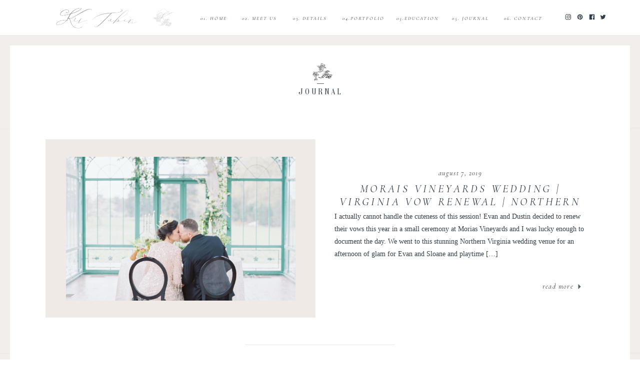

--- FILE ---
content_type: text/html; charset=UTF-8
request_url: https://kir2ben.com/tag/morais-wedding-photographer/
body_size: 20075
content:
<!DOCTYPE html>
<html lang="en-US" class="d">
<head>
<link rel="stylesheet" type="text/css" href="//lib.showit.co/engine/2.6.4/showit.css" />
<meta name='robots' content='index, follow, max-image-preview:large, max-snippet:-1, max-video-preview:-1' />

            <script data-no-defer="1" data-ezscrex="false" data-cfasync="false" data-pagespeed-no-defer data-cookieconsent="ignore">
                var ctPublicFunctions = {"_ajax_nonce":"5dceaaa8a5","_rest_nonce":"33607a7cf7","_ajax_url":"\/wp-admin\/admin-ajax.php","_rest_url":"https:\/\/kir2ben.com\/wp-json\/","data__cookies_type":"native","data__ajax_type":"custom_ajax","data__bot_detector_enabled":1,"data__frontend_data_log_enabled":1,"cookiePrefix":"","wprocket_detected":false,"host_url":"kir2ben.com","text__ee_click_to_select":"Click to select the whole data","text__ee_original_email":"The complete one is","text__ee_got_it":"Got it","text__ee_blocked":"Blocked","text__ee_cannot_connect":"Cannot connect","text__ee_cannot_decode":"Can not decode email. Unknown reason","text__ee_email_decoder":"CleanTalk email decoder","text__ee_wait_for_decoding":"The magic is on the way!","text__ee_decoding_process":"Please wait a few seconds while we decode the contact data."}
            </script>
        
            <script data-no-defer="1" data-ezscrex="false" data-cfasync="false" data-pagespeed-no-defer data-cookieconsent="ignore">
                var ctPublic = {"_ajax_nonce":"5dceaaa8a5","settings__forms__check_internal":"0","settings__forms__check_external":"0","settings__forms__force_protection":0,"settings__forms__search_test":"0","settings__data__bot_detector_enabled":1,"settings__sfw__anti_crawler":0,"blog_home":"https:\/\/kir2ben.com\/","pixel__setting":"3","pixel__enabled":false,"pixel__url":"https:\/\/moderate11-v4.cleantalk.org\/pixel\/cc50449deb3a3844630c2a59188615d0.gif","data__email_check_before_post":"1","data__email_check_exist_post":1,"data__cookies_type":"native","data__key_is_ok":true,"data__visible_fields_required":true,"wl_brandname":"Anti-Spam by CleanTalk","wl_brandname_short":"CleanTalk","ct_checkjs_key":2057406613,"emailEncoderPassKey":"64f65cad54d9f2f2624bfb7a17cc787b","bot_detector_forms_excluded":"W10=","advancedCacheExists":false,"varnishCacheExists":false,"wc_ajax_add_to_cart":false}
            </script>
        
	<!-- This site is optimized with the Yoast SEO plugin v26.0 - https://yoast.com/wordpress/plugins/seo/ -->
	<title>Morais Wedding Photographer Archives - kir2ben.com</title>
	<link rel="canonical" href="https://kir2ben.com/tag/morais-wedding-photographer/" />
	<meta property="og:locale" content="en_US" />
	<meta property="og:type" content="article" />
	<meta property="og:title" content="Morais Wedding Photographer Archives - kir2ben.com" />
	<meta property="og:url" content="https://kir2ben.com/tag/morais-wedding-photographer/" />
	<meta property="og:site_name" content="kir2ben.com" />
	<meta name="twitter:card" content="summary_large_image" />
	<script type="application/ld+json" class="yoast-schema-graph">{"@context":"https://schema.org","@graph":[{"@type":"CollectionPage","@id":"https://kir2ben.com/tag/morais-wedding-photographer/","url":"https://kir2ben.com/tag/morais-wedding-photographer/","name":"Morais Wedding Photographer Archives - kir2ben.com","isPartOf":{"@id":"https://kir2ben.com/#website"},"primaryImageOfPage":{"@id":"https://kir2ben.com/tag/morais-wedding-photographer/#primaryimage"},"image":{"@id":"https://kir2ben.com/tag/morais-wedding-photographer/#primaryimage"},"thumbnailUrl":"https://kir2ben.com/wp-content/uploads/sites/8811/2019/04/Morais-Film-Faves-5.jpg","breadcrumb":{"@id":"https://kir2ben.com/tag/morais-wedding-photographer/#breadcrumb"},"inLanguage":"en-US"},{"@type":"ImageObject","inLanguage":"en-US","@id":"https://kir2ben.com/tag/morais-wedding-photographer/#primaryimage","url":"https://kir2ben.com/wp-content/uploads/sites/8811/2019/04/Morais-Film-Faves-5.jpg","contentUrl":"https://kir2ben.com/wp-content/uploads/sites/8811/2019/04/Morais-Film-Faves-5.jpg","width":2740,"height":3681},{"@type":"BreadcrumbList","@id":"https://kir2ben.com/tag/morais-wedding-photographer/#breadcrumb","itemListElement":[{"@type":"ListItem","position":1,"name":"Home","item":"https://kir2ben.com/"},{"@type":"ListItem","position":2,"name":"Morais Wedding Photographer"}]},{"@type":"WebSite","@id":"https://kir2ben.com/#website","url":"https://kir2ben.com/","name":"kir2ben.com","description":"","potentialAction":[{"@type":"SearchAction","target":{"@type":"EntryPoint","urlTemplate":"https://kir2ben.com/?s={search_term_string}"},"query-input":{"@type":"PropertyValueSpecification","valueRequired":true,"valueName":"search_term_string"}}],"inLanguage":"en-US"}]}</script>
	<!-- / Yoast SEO plugin. -->


<link rel='dns-prefetch' href='//fd.cleantalk.org' />
<link rel="alternate" type="application/rss+xml" title="kir2ben.com &raquo; Feed" href="https://kir2ben.com/feed/" />
<link rel="alternate" type="application/rss+xml" title="kir2ben.com &raquo; Comments Feed" href="https://kir2ben.com/comments/feed/" />
<link rel="alternate" type="application/rss+xml" title="kir2ben.com &raquo; Morais Wedding Photographer Tag Feed" href="https://kir2ben.com/tag/morais-wedding-photographer/feed/" />
<script type="text/javascript">
/* <![CDATA[ */
window._wpemojiSettings = {"baseUrl":"https:\/\/s.w.org\/images\/core\/emoji\/16.0.1\/72x72\/","ext":".png","svgUrl":"https:\/\/s.w.org\/images\/core\/emoji\/16.0.1\/svg\/","svgExt":".svg","source":{"concatemoji":"https:\/\/kir2ben.com\/wp-includes\/js\/wp-emoji-release.min.js?ver=6.8.3"}};
/*! This file is auto-generated */
!function(s,n){var o,i,e;function c(e){try{var t={supportTests:e,timestamp:(new Date).valueOf()};sessionStorage.setItem(o,JSON.stringify(t))}catch(e){}}function p(e,t,n){e.clearRect(0,0,e.canvas.width,e.canvas.height),e.fillText(t,0,0);var t=new Uint32Array(e.getImageData(0,0,e.canvas.width,e.canvas.height).data),a=(e.clearRect(0,0,e.canvas.width,e.canvas.height),e.fillText(n,0,0),new Uint32Array(e.getImageData(0,0,e.canvas.width,e.canvas.height).data));return t.every(function(e,t){return e===a[t]})}function u(e,t){e.clearRect(0,0,e.canvas.width,e.canvas.height),e.fillText(t,0,0);for(var n=e.getImageData(16,16,1,1),a=0;a<n.data.length;a++)if(0!==n.data[a])return!1;return!0}function f(e,t,n,a){switch(t){case"flag":return n(e,"\ud83c\udff3\ufe0f\u200d\u26a7\ufe0f","\ud83c\udff3\ufe0f\u200b\u26a7\ufe0f")?!1:!n(e,"\ud83c\udde8\ud83c\uddf6","\ud83c\udde8\u200b\ud83c\uddf6")&&!n(e,"\ud83c\udff4\udb40\udc67\udb40\udc62\udb40\udc65\udb40\udc6e\udb40\udc67\udb40\udc7f","\ud83c\udff4\u200b\udb40\udc67\u200b\udb40\udc62\u200b\udb40\udc65\u200b\udb40\udc6e\u200b\udb40\udc67\u200b\udb40\udc7f");case"emoji":return!a(e,"\ud83e\udedf")}return!1}function g(e,t,n,a){var r="undefined"!=typeof WorkerGlobalScope&&self instanceof WorkerGlobalScope?new OffscreenCanvas(300,150):s.createElement("canvas"),o=r.getContext("2d",{willReadFrequently:!0}),i=(o.textBaseline="top",o.font="600 32px Arial",{});return e.forEach(function(e){i[e]=t(o,e,n,a)}),i}function t(e){var t=s.createElement("script");t.src=e,t.defer=!0,s.head.appendChild(t)}"undefined"!=typeof Promise&&(o="wpEmojiSettingsSupports",i=["flag","emoji"],n.supports={everything:!0,everythingExceptFlag:!0},e=new Promise(function(e){s.addEventListener("DOMContentLoaded",e,{once:!0})}),new Promise(function(t){var n=function(){try{var e=JSON.parse(sessionStorage.getItem(o));if("object"==typeof e&&"number"==typeof e.timestamp&&(new Date).valueOf()<e.timestamp+604800&&"object"==typeof e.supportTests)return e.supportTests}catch(e){}return null}();if(!n){if("undefined"!=typeof Worker&&"undefined"!=typeof OffscreenCanvas&&"undefined"!=typeof URL&&URL.createObjectURL&&"undefined"!=typeof Blob)try{var e="postMessage("+g.toString()+"("+[JSON.stringify(i),f.toString(),p.toString(),u.toString()].join(",")+"));",a=new Blob([e],{type:"text/javascript"}),r=new Worker(URL.createObjectURL(a),{name:"wpTestEmojiSupports"});return void(r.onmessage=function(e){c(n=e.data),r.terminate(),t(n)})}catch(e){}c(n=g(i,f,p,u))}t(n)}).then(function(e){for(var t in e)n.supports[t]=e[t],n.supports.everything=n.supports.everything&&n.supports[t],"flag"!==t&&(n.supports.everythingExceptFlag=n.supports.everythingExceptFlag&&n.supports[t]);n.supports.everythingExceptFlag=n.supports.everythingExceptFlag&&!n.supports.flag,n.DOMReady=!1,n.readyCallback=function(){n.DOMReady=!0}}).then(function(){return e}).then(function(){var e;n.supports.everything||(n.readyCallback(),(e=n.source||{}).concatemoji?t(e.concatemoji):e.wpemoji&&e.twemoji&&(t(e.twemoji),t(e.wpemoji)))}))}((window,document),window._wpemojiSettings);
/* ]]> */
</script>
<style id='wp-emoji-styles-inline-css' type='text/css'>

	img.wp-smiley, img.emoji {
		display: inline !important;
		border: none !important;
		box-shadow: none !important;
		height: 1em !important;
		width: 1em !important;
		margin: 0 0.07em !important;
		vertical-align: -0.1em !important;
		background: none !important;
		padding: 0 !important;
	}
</style>
<link rel='stylesheet' id='wp-block-library-css' href='https://kir2ben.com/wp-includes/css/dist/block-library/style.min.css?ver=6.8.3' type='text/css' media='all' />
<style id='classic-theme-styles-inline-css' type='text/css'>
/*! This file is auto-generated */
.wp-block-button__link{color:#fff;background-color:#32373c;border-radius:9999px;box-shadow:none;text-decoration:none;padding:calc(.667em + 2px) calc(1.333em + 2px);font-size:1.125em}.wp-block-file__button{background:#32373c;color:#fff;text-decoration:none}
</style>
<style id='global-styles-inline-css' type='text/css'>
:root{--wp--preset--aspect-ratio--square: 1;--wp--preset--aspect-ratio--4-3: 4/3;--wp--preset--aspect-ratio--3-4: 3/4;--wp--preset--aspect-ratio--3-2: 3/2;--wp--preset--aspect-ratio--2-3: 2/3;--wp--preset--aspect-ratio--16-9: 16/9;--wp--preset--aspect-ratio--9-16: 9/16;--wp--preset--color--black: #000000;--wp--preset--color--cyan-bluish-gray: #abb8c3;--wp--preset--color--white: #ffffff;--wp--preset--color--pale-pink: #f78da7;--wp--preset--color--vivid-red: #cf2e2e;--wp--preset--color--luminous-vivid-orange: #ff6900;--wp--preset--color--luminous-vivid-amber: #fcb900;--wp--preset--color--light-green-cyan: #7bdcb5;--wp--preset--color--vivid-green-cyan: #00d084;--wp--preset--color--pale-cyan-blue: #8ed1fc;--wp--preset--color--vivid-cyan-blue: #0693e3;--wp--preset--color--vivid-purple: #9b51e0;--wp--preset--gradient--vivid-cyan-blue-to-vivid-purple: linear-gradient(135deg,rgba(6,147,227,1) 0%,rgb(155,81,224) 100%);--wp--preset--gradient--light-green-cyan-to-vivid-green-cyan: linear-gradient(135deg,rgb(122,220,180) 0%,rgb(0,208,130) 100%);--wp--preset--gradient--luminous-vivid-amber-to-luminous-vivid-orange: linear-gradient(135deg,rgba(252,185,0,1) 0%,rgba(255,105,0,1) 100%);--wp--preset--gradient--luminous-vivid-orange-to-vivid-red: linear-gradient(135deg,rgba(255,105,0,1) 0%,rgb(207,46,46) 100%);--wp--preset--gradient--very-light-gray-to-cyan-bluish-gray: linear-gradient(135deg,rgb(238,238,238) 0%,rgb(169,184,195) 100%);--wp--preset--gradient--cool-to-warm-spectrum: linear-gradient(135deg,rgb(74,234,220) 0%,rgb(151,120,209) 20%,rgb(207,42,186) 40%,rgb(238,44,130) 60%,rgb(251,105,98) 80%,rgb(254,248,76) 100%);--wp--preset--gradient--blush-light-purple: linear-gradient(135deg,rgb(255,206,236) 0%,rgb(152,150,240) 100%);--wp--preset--gradient--blush-bordeaux: linear-gradient(135deg,rgb(254,205,165) 0%,rgb(254,45,45) 50%,rgb(107,0,62) 100%);--wp--preset--gradient--luminous-dusk: linear-gradient(135deg,rgb(255,203,112) 0%,rgb(199,81,192) 50%,rgb(65,88,208) 100%);--wp--preset--gradient--pale-ocean: linear-gradient(135deg,rgb(255,245,203) 0%,rgb(182,227,212) 50%,rgb(51,167,181) 100%);--wp--preset--gradient--electric-grass: linear-gradient(135deg,rgb(202,248,128) 0%,rgb(113,206,126) 100%);--wp--preset--gradient--midnight: linear-gradient(135deg,rgb(2,3,129) 0%,rgb(40,116,252) 100%);--wp--preset--font-size--small: 13px;--wp--preset--font-size--medium: 20px;--wp--preset--font-size--large: 36px;--wp--preset--font-size--x-large: 42px;--wp--preset--spacing--20: 0.44rem;--wp--preset--spacing--30: 0.67rem;--wp--preset--spacing--40: 1rem;--wp--preset--spacing--50: 1.5rem;--wp--preset--spacing--60: 2.25rem;--wp--preset--spacing--70: 3.38rem;--wp--preset--spacing--80: 5.06rem;--wp--preset--shadow--natural: 6px 6px 9px rgba(0, 0, 0, 0.2);--wp--preset--shadow--deep: 12px 12px 50px rgba(0, 0, 0, 0.4);--wp--preset--shadow--sharp: 6px 6px 0px rgba(0, 0, 0, 0.2);--wp--preset--shadow--outlined: 6px 6px 0px -3px rgba(255, 255, 255, 1), 6px 6px rgba(0, 0, 0, 1);--wp--preset--shadow--crisp: 6px 6px 0px rgba(0, 0, 0, 1);}:where(.is-layout-flex){gap: 0.5em;}:where(.is-layout-grid){gap: 0.5em;}body .is-layout-flex{display: flex;}.is-layout-flex{flex-wrap: wrap;align-items: center;}.is-layout-flex > :is(*, div){margin: 0;}body .is-layout-grid{display: grid;}.is-layout-grid > :is(*, div){margin: 0;}:where(.wp-block-columns.is-layout-flex){gap: 2em;}:where(.wp-block-columns.is-layout-grid){gap: 2em;}:where(.wp-block-post-template.is-layout-flex){gap: 1.25em;}:where(.wp-block-post-template.is-layout-grid){gap: 1.25em;}.has-black-color{color: var(--wp--preset--color--black) !important;}.has-cyan-bluish-gray-color{color: var(--wp--preset--color--cyan-bluish-gray) !important;}.has-white-color{color: var(--wp--preset--color--white) !important;}.has-pale-pink-color{color: var(--wp--preset--color--pale-pink) !important;}.has-vivid-red-color{color: var(--wp--preset--color--vivid-red) !important;}.has-luminous-vivid-orange-color{color: var(--wp--preset--color--luminous-vivid-orange) !important;}.has-luminous-vivid-amber-color{color: var(--wp--preset--color--luminous-vivid-amber) !important;}.has-light-green-cyan-color{color: var(--wp--preset--color--light-green-cyan) !important;}.has-vivid-green-cyan-color{color: var(--wp--preset--color--vivid-green-cyan) !important;}.has-pale-cyan-blue-color{color: var(--wp--preset--color--pale-cyan-blue) !important;}.has-vivid-cyan-blue-color{color: var(--wp--preset--color--vivid-cyan-blue) !important;}.has-vivid-purple-color{color: var(--wp--preset--color--vivid-purple) !important;}.has-black-background-color{background-color: var(--wp--preset--color--black) !important;}.has-cyan-bluish-gray-background-color{background-color: var(--wp--preset--color--cyan-bluish-gray) !important;}.has-white-background-color{background-color: var(--wp--preset--color--white) !important;}.has-pale-pink-background-color{background-color: var(--wp--preset--color--pale-pink) !important;}.has-vivid-red-background-color{background-color: var(--wp--preset--color--vivid-red) !important;}.has-luminous-vivid-orange-background-color{background-color: var(--wp--preset--color--luminous-vivid-orange) !important;}.has-luminous-vivid-amber-background-color{background-color: var(--wp--preset--color--luminous-vivid-amber) !important;}.has-light-green-cyan-background-color{background-color: var(--wp--preset--color--light-green-cyan) !important;}.has-vivid-green-cyan-background-color{background-color: var(--wp--preset--color--vivid-green-cyan) !important;}.has-pale-cyan-blue-background-color{background-color: var(--wp--preset--color--pale-cyan-blue) !important;}.has-vivid-cyan-blue-background-color{background-color: var(--wp--preset--color--vivid-cyan-blue) !important;}.has-vivid-purple-background-color{background-color: var(--wp--preset--color--vivid-purple) !important;}.has-black-border-color{border-color: var(--wp--preset--color--black) !important;}.has-cyan-bluish-gray-border-color{border-color: var(--wp--preset--color--cyan-bluish-gray) !important;}.has-white-border-color{border-color: var(--wp--preset--color--white) !important;}.has-pale-pink-border-color{border-color: var(--wp--preset--color--pale-pink) !important;}.has-vivid-red-border-color{border-color: var(--wp--preset--color--vivid-red) !important;}.has-luminous-vivid-orange-border-color{border-color: var(--wp--preset--color--luminous-vivid-orange) !important;}.has-luminous-vivid-amber-border-color{border-color: var(--wp--preset--color--luminous-vivid-amber) !important;}.has-light-green-cyan-border-color{border-color: var(--wp--preset--color--light-green-cyan) !important;}.has-vivid-green-cyan-border-color{border-color: var(--wp--preset--color--vivid-green-cyan) !important;}.has-pale-cyan-blue-border-color{border-color: var(--wp--preset--color--pale-cyan-blue) !important;}.has-vivid-cyan-blue-border-color{border-color: var(--wp--preset--color--vivid-cyan-blue) !important;}.has-vivid-purple-border-color{border-color: var(--wp--preset--color--vivid-purple) !important;}.has-vivid-cyan-blue-to-vivid-purple-gradient-background{background: var(--wp--preset--gradient--vivid-cyan-blue-to-vivid-purple) !important;}.has-light-green-cyan-to-vivid-green-cyan-gradient-background{background: var(--wp--preset--gradient--light-green-cyan-to-vivid-green-cyan) !important;}.has-luminous-vivid-amber-to-luminous-vivid-orange-gradient-background{background: var(--wp--preset--gradient--luminous-vivid-amber-to-luminous-vivid-orange) !important;}.has-luminous-vivid-orange-to-vivid-red-gradient-background{background: var(--wp--preset--gradient--luminous-vivid-orange-to-vivid-red) !important;}.has-very-light-gray-to-cyan-bluish-gray-gradient-background{background: var(--wp--preset--gradient--very-light-gray-to-cyan-bluish-gray) !important;}.has-cool-to-warm-spectrum-gradient-background{background: var(--wp--preset--gradient--cool-to-warm-spectrum) !important;}.has-blush-light-purple-gradient-background{background: var(--wp--preset--gradient--blush-light-purple) !important;}.has-blush-bordeaux-gradient-background{background: var(--wp--preset--gradient--blush-bordeaux) !important;}.has-luminous-dusk-gradient-background{background: var(--wp--preset--gradient--luminous-dusk) !important;}.has-pale-ocean-gradient-background{background: var(--wp--preset--gradient--pale-ocean) !important;}.has-electric-grass-gradient-background{background: var(--wp--preset--gradient--electric-grass) !important;}.has-midnight-gradient-background{background: var(--wp--preset--gradient--midnight) !important;}.has-small-font-size{font-size: var(--wp--preset--font-size--small) !important;}.has-medium-font-size{font-size: var(--wp--preset--font-size--medium) !important;}.has-large-font-size{font-size: var(--wp--preset--font-size--large) !important;}.has-x-large-font-size{font-size: var(--wp--preset--font-size--x-large) !important;}
:where(.wp-block-post-template.is-layout-flex){gap: 1.25em;}:where(.wp-block-post-template.is-layout-grid){gap: 1.25em;}
:where(.wp-block-columns.is-layout-flex){gap: 2em;}:where(.wp-block-columns.is-layout-grid){gap: 2em;}
:root :where(.wp-block-pullquote){font-size: 1.5em;line-height: 1.6;}
</style>
<link rel='stylesheet' id='cleantalk-public-css-css' href='https://kir2ben.com/wp-content/plugins/cleantalk-spam-protect/css/cleantalk-public.min.css?ver=6.64_1758576078' type='text/css' media='all' />
<link rel='stylesheet' id='cleantalk-email-decoder-css-css' href='https://kir2ben.com/wp-content/plugins/cleantalk-spam-protect/css/cleantalk-email-decoder.min.css?ver=6.64_1758576078' type='text/css' media='all' />
<script type="text/javascript" src="https://kir2ben.com/wp-content/plugins/cleantalk-spam-protect/js/apbct-public-bundle.min.js?ver=6.64_1758576079" id="apbct-public-bundle.min-js-js"></script>
<script type="text/javascript" src="https://fd.cleantalk.org/ct-bot-detector-wrapper.js?ver=6.64" id="ct_bot_detector-js" defer="defer" data-wp-strategy="defer"></script>
<script type="text/javascript" src="https://kir2ben.com/wp-includes/js/jquery/jquery.min.js?ver=3.7.1" id="jquery-core-js"></script>
<script type="text/javascript" src="https://kir2ben.com/wp-includes/js/jquery/jquery-migrate.min.js?ver=3.4.1" id="jquery-migrate-js"></script>
<script type="text/javascript" src="https://kir2ben.com/wp-content/plugins/showit/public/js/showit.js?ver=1765937255" id="si-script-js"></script>
<link rel="https://api.w.org/" href="https://kir2ben.com/wp-json/" /><link rel="alternate" title="JSON" type="application/json" href="https://kir2ben.com/wp-json/wp/v2/tags/3107" /><link rel="EditURI" type="application/rsd+xml" title="RSD" href="https://kir2ben.com/xmlrpc.php?rsd" />
		<script type="text/javascript" async defer data-pin-color="red"  data-pin-hover="true"
			src="https://kir2ben.com/wp-content/plugins/pinterest-pin-it-button-on-image-hover-and-post/js/pinit.js"></script>
		<style type="text/css">.recentcomments a{display:inline !important;padding:0 !important;margin:0 !important;}</style>
<meta charset="UTF-8" />
<meta name="viewport" content="width=device-width, initial-scale=1" />
<link rel="icon" type="image/png" href="//static.showit.co/200/wL3BnyQTTDKUI__UYECFFg/62857/unnamed.png" />
<link rel="preconnect" href="https://static.showit.co" />

<link rel="preconnect" href="https://fonts.googleapis.com">
<link rel="preconnect" href="https://fonts.gstatic.com" crossorigin>
<link href="https://fonts.googleapis.com/css?family=Cormorant+Garamond:italic|Work+Sans:regular|Oranienbaum:regular" rel="stylesheet" type="text/css"/>
<style>
@font-face{font-family:Eternal Paris;src:url('//static.showit.co/file/Pm_q5iT7THCFa2pehfpQRQ/shared/eternalparis.woff');}
</style>
<script id="init_data" type="application/json">
{"mobile":{"w":320},"desktop":{"w":1200,"defaultTrIn":{"type":"fade"},"defaultTrOut":{"type":"fade"},"bgFillType":"color","bgColor":"#000000:0"},"sid":"mjchr2oksvgstn_tksmvya","break":768,"assetURL":"//static.showit.co","contactFormId":"62857/166258","cfAction":"aHR0cHM6Ly9jbGllbnRzZXJ2aWNlLnNob3dpdC5jby9jb250YWN0Zm9ybQ==","sgAction":"aHR0cHM6Ly9jbGllbnRzZXJ2aWNlLnNob3dpdC5jby9zb2NpYWxncmlk","blockData":[{"slug":"header","visible":"a","states":[{"d":{"bgFillType":"color","bgColor":"#000000:0","bgMediaType":"none"},"m":{"bgFillType":"color","bgColor":"#000000:0","bgMediaType":"none"},"slug":"view-1"},{"d":{"bgFillType":"color","bgColor":"#000000:0","bgMediaType":"none"},"m":{"bgFillType":"color","bgColor":"#000000:0","bgMediaType":"none"},"slug":"view-1-1"}],"d":{"h":71,"w":1200,"locking":{"scrollOffset":1},"bgFillType":"color","bgColor":"colors-7","bgMediaType":"none"},"m":{"h":62,"w":320,"locking":{"side":"st","scrollOffset":1},"bgFillType":"color","bgColor":"colors-7","bgMediaType":"none"},"stateTrans":[{},{}]},{"slug":"journal-intro","visible":"a","states":[],"d":{"h":188,"w":1200,"bgFillType":"color","bgColor":"#FFFFFF","bgMediaType":"none"},"m":{"h":129,"w":320,"bgFillType":"color","bgColor":"#FFFFFF","bgMediaType":"none"}},{"slug":"post-layout-1","visible":"a","states":[],"d":{"h":450,"w":1200,"locking":{"offset":100},"nature":"dH","bgFillType":"color","bgColor":"#FFFFFF","bgMediaType":"none"},"m":{"h":350,"w":320,"nature":"dH","bgFillType":"color","bgColor":"#FFFFFF","bgMediaType":"none"}},{"slug":"post-layout-2","visible":"a","states":[],"d":{"h":450,"w":1200,"locking":{"offset":100},"nature":"dH","bgFillType":"color","bgColor":"#FFFFFF","bgMediaType":"none"},"m":{"h":350,"w":320,"nature":"dH","bgFillType":"color","bgColor":"#FFFFFF","bgMediaType":"none"}},{"slug":"delete-post-layout-3","visible":"a","states":[],"d":{"h":450,"w":1200,"locking":{"offset":100},"nature":"dH","bgFillType":"color","bgColor":"#FFFFFF","bgMediaType":"none"},"m":{"h":350,"w":320,"nature":"dH","bgFillType":"color","bgColor":"#FFFFFF","bgMediaType":"none"}},{"slug":"delete-post-layout-4","visible":"a","states":[],"d":{"h":437,"w":1200,"locking":{"offset":100},"nature":"dH","bgFillType":"color","bgColor":"#FFFFFF","bgMediaType":"none"},"m":{"h":350,"w":320,"nature":"dH","bgFillType":"color","bgColor":"#FFFFFF","bgMediaType":"none"}},{"slug":"end-post-loop","visible":"a","states":[],"d":{"h":1,"w":1200,"bgFillType":"color","bgColor":"#FFFFFF","bgMediaType":"none"},"m":{"h":1,"w":320,"bgFillType":"color","bgColor":"#FFFFFF","bgMediaType":"none"}},{"slug":"pagination","visible":"a","states":[],"d":{"h":60,"w":1200,"nature":"dH","bgFillType":"color","bgColor":"#FFFFFF","bgMediaType":"none"},"m":{"h":74,"w":320,"nature":"dH","bgFillType":"color","bgColor":"#FFFFFF","bgMediaType":"none"}},{"slug":"footer","visible":"a","states":[],"d":{"h":131,"w":1200,"bgFillType":"color","bgColor":"colors-7","bgMediaType":"none"},"m":{"h":479,"w":320,"bgFillType":"color","bgColor":"colors-7","bgMediaType":"none"}},{"slug":"mobile-nav","visible":"m","states":[],"d":{"h":200,"w":1200,"bgFillType":"color","bgColor":"colors-7","bgMediaType":"none"},"m":{"h":478,"w":320,"locking":{"side":"t"},"nature":"wH","bgFillType":"color","bgColor":"colors-7","bgMediaType":"none"}}],"elementData":[{"type":"icon","visible":"m","id":"header_view-1_0","blockId":"header","m":{"x":15,"y":15,"w":27,"h":37,"a":0},"d":{"x":1161,"y":37,"w":35,"h":35,"a":0},"pc":[{"type":"show","block":"mobile-nav"}]},{"type":"icon","visible":"a","id":"header_view-1_1","blockId":"header","m":{"x":254,"y":25,"w":12,"h":12,"a":0},"d":{"x":1114,"y":27,"w":12,"h":12,"a":0}},{"type":"icon","visible":"a","id":"header_view-1_2","blockId":"header","m":{"x":274,"y":25,"w":12,"h":12,"a":0},"d":{"x":1138,"y":27,"w":12,"h":12,"a":0}},{"type":"icon","visible":"a","id":"header_view-1_3","blockId":"header","m":{"x":294,"y":25,"w":12,"h":12,"a":0},"d":{"x":1160,"y":27,"w":12,"h":12,"a":0}},{"type":"icon","visible":"a","id":"header_view-1_4","blockId":"header","m":{"x":234,"y":25,"w":12,"h":12,"a":0},"d":{"x":1090,"y":27,"w":12,"h":12,"a":0}},{"type":"text","visible":"d","id":"header_view-1_5","blockId":"header","m":{"x":122,"y":18,"w":75.60000000000001,"h":14,"a":0},"d":{"x":958,"y":28,"w":97,"h":16,"a":0}},{"type":"text","visible":"d","id":"header_view-1_6","blockId":"header","m":{"x":122,"y":18,"w":75.60000000000001,"h":14,"a":0},"d":{"x":852,"y":28,"w":97,"h":16,"a":0}},{"type":"text","visible":"d","id":"header_view-1_7","blockId":"header","m":{"x":122,"y":18,"w":75.60000000000001,"h":14,"a":0},"d":{"x":638,"y":28,"w":97,"h":16,"a":0}},{"type":"text","visible":"d","id":"header_view-1_8","blockId":"header","m":{"x":122,"y":18,"w":75.60000000000001,"h":14,"a":0},"d":{"x":531,"y":28,"w":97,"h":16,"a":0}},{"type":"text","visible":"d","id":"header_view-1_9","blockId":"header","m":{"x":122,"y":18,"w":75.60000000000001,"h":14,"a":0},"d":{"x":353,"y":28,"w":68,"h":16,"a":0}},{"type":"text","visible":"d","id":"header_view-1_10","blockId":"header","m":{"x":122,"y":18,"w":75.60000000000001,"h":14,"a":0},"d":{"x":430,"y":28,"w":97,"h":16,"a":0}},{"type":"simple","visible":"a","id":"header_view-1_11","blockId":"header","m":{"x":0,"y":58,"w":320,"h":1,"a":0},"d":{"x":0,"y":70,"w":1200,"h":1,"a":0,"lockH":"s"}},{"type":"graphic","visible":"a","id":"header_view-1_12","blockId":"header","m":{"x":44,"y":11,"w":144,"h":43,"a":0},"d":{"x":56,"y":13,"w":213,"h":46,"a":0},"c":{"key":"SYT4xy4dStiZPpRZosnrjw/62857/kir_tuben_edits.png","aspect_ratio":3.34552}},{"type":"graphic","visible":"a","id":"header_view-1_13","blockId":"header","m":{"x":174,"y":11,"w":44,"h":43,"a":0},"d":{"x":265,"y":13,"w":46,"h":45,"a":0},"c":{"key":"huZzWLHqS-C20n_cDxnz0Q/62857/kir_logo_edits.png","aspect_ratio":1.02524}},{"type":"text","visible":"d","id":"header_view-1_14","blockId":"header","m":{"x":122,"y":18,"w":75.60000000000001,"h":14,"a":0},"d":{"x":747,"y":28,"w":97,"h":16,"a":0}},{"type":"icon","visible":"m","id":"header_view-1-1_0","blockId":"header","m":{"x":15,"y":15,"w":27,"h":37,"a":0},"d":{"x":1161,"y":37,"w":35,"h":35,"a":0},"pc":[{"type":"show","block":"mobile-nav"}]},{"type":"simple","visible":"a","id":"header_view-1-1_1","blockId":"header","m":{"x":0,"y":58,"w":320,"h":1,"a":0},"d":{"x":0,"y":70,"w":1200,"h":1,"a":0,"lockH":"s"}},{"type":"simple","visible":"d","id":"header_view-1-1_2","blockId":"header","m":{"x":48,"y":86,"w":224,"h":43,"a":0},"d":{"x":634,"y":45,"w":112,"h":89,"a":0}},{"type":"text","visible":"d","id":"header_view-1-1_3","blockId":"header","m":{"x":119,"y":130,"w":97,"h":23,"a":0},"d":{"x":657,"y":56,"w":72,"h":21,"a":0}},{"type":"text","visible":"d","id":"header_view-1-1_4","blockId":"header","m":{"x":119,"y":95,"w":97,"h":23,"a":0},"d":{"x":663,"y":108,"w":61,"h":21,"a":0}},{"type":"text","visible":"d","id":"header_view-1-1_5","blockId":"header","m":{"x":130,"y":196,"w":97,"h":23,"a":0},"d":{"x":649,"y":82,"w":88,"h":21,"a":0}},{"type":"icon","visible":"a","id":"header_view-1-1_6","blockId":"header","m":{"x":254,"y":25,"w":12,"h":12,"a":0},"d":{"x":1114,"y":27,"w":12,"h":12,"a":0}},{"type":"icon","visible":"a","id":"header_view-1-1_7","blockId":"header","m":{"x":274,"y":25,"w":12,"h":12,"a":0},"d":{"x":1138,"y":27,"w":12,"h":12,"a":0}},{"type":"icon","visible":"a","id":"header_view-1-1_8","blockId":"header","m":{"x":294,"y":25,"w":12,"h":12,"a":0},"d":{"x":1160,"y":27,"w":12,"h":12,"a":0}},{"type":"icon","visible":"a","id":"header_view-1-1_9","blockId":"header","m":{"x":234,"y":25,"w":12,"h":12,"a":0},"d":{"x":1090,"y":27,"w":12,"h":12,"a":0}},{"type":"text","visible":"d","id":"header_view-1-1_10","blockId":"header","m":{"x":122,"y":18,"w":75.60000000000001,"h":14,"a":0},"d":{"x":958,"y":28,"w":97,"h":16,"a":0}},{"type":"text","visible":"d","id":"header_view-1-1_11","blockId":"header","m":{"x":122,"y":18,"w":75.60000000000001,"h":14,"a":0},"d":{"x":852,"y":28,"w":97,"h":16,"a":0}},{"type":"text","visible":"d","id":"header_view-1-1_12","blockId":"header","m":{"x":122,"y":18,"w":75.60000000000001,"h":14,"a":0},"d":{"x":638,"y":28,"w":97,"h":16,"a":0}},{"type":"text","visible":"d","id":"header_view-1-1_13","blockId":"header","m":{"x":122,"y":18,"w":75.60000000000001,"h":14,"a":0},"d":{"x":531,"y":28,"w":97,"h":16,"a":0}},{"type":"text","visible":"d","id":"header_view-1-1_14","blockId":"header","m":{"x":122,"y":18,"w":75.60000000000001,"h":14,"a":0},"d":{"x":353,"y":28,"w":68,"h":16,"a":0}},{"type":"text","visible":"d","id":"header_view-1-1_15","blockId":"header","m":{"x":122,"y":18,"w":75.60000000000001,"h":14,"a":0},"d":{"x":430,"y":28,"w":97,"h":16,"a":0}},{"type":"graphic","visible":"a","id":"header_view-1-1_16","blockId":"header","m":{"x":44,"y":11,"w":144,"h":43,"a":0},"d":{"x":56,"y":13,"w":213,"h":46,"a":0},"c":{"key":"SYT4xy4dStiZPpRZosnrjw/62857/kir_tuben_edits.png","aspect_ratio":3.34552}},{"type":"graphic","visible":"a","id":"header_view-1-1_17","blockId":"header","m":{"x":174,"y":11,"w":44,"h":43,"a":0},"d":{"x":265,"y":13,"w":46,"h":45,"a":0},"c":{"key":"huZzWLHqS-C20n_cDxnz0Q/62857/kir_logo_edits.png","aspect_ratio":1.02524}},{"type":"text","visible":"d","id":"header_view-1-1_18","blockId":"header","m":{"x":122,"y":18,"w":75.60000000000001,"h":14,"a":0},"d":{"x":747,"y":28,"w":97,"h":16,"a":0}},{"type":"text","visible":"a","id":"journal-intro_0","blockId":"journal-intro","m":{"x":30,"y":89,"w":261,"h":44,"a":0},"d":{"x":510,"y":104,"w":183,"h":21,"a":0,"lockV":"t"}},{"type":"simple","visible":"a","id":"journal-intro_1","blockId":"journal-intro","m":{"x":153,"y":79,"w":14,"h":1,"a":0},"d":{"x":594,"y":96,"w":14,"h":1,"a":0,"lockV":"t"}},{"type":"graphic","visible":"a","id":"journal-intro_2","blockId":"journal-intro","m":{"x":149,"y":49,"w":22,"h":25,"a":0},"d":{"x":571,"y":42,"w":70,"h":76,"a":0,"lockV":"t"},"c":{"key":"wL3BnyQTTDKUI__UYECFFg/62857/unnamed.png","aspect_ratio":1.29412}},{"type":"simple","visible":"d","id":"journal-intro_3","blockId":"journal-intro","m":{"x":48,"y":48,"w":224,"h":224.7,"a":0},"d":{"x":0,"y":0,"w":1200,"h":20,"a":0,"lockH":"s"}},{"type":"simple","visible":"d","id":"journal-intro_4","blockId":"journal-intro","m":{"x":48,"y":48,"w":224,"h":224.7,"a":0},"d":{"x":0,"y":20,"w":20,"h":171,"a":0,"lockH":"l","lockV":"b"}},{"type":"simple","visible":"d","id":"journal-intro_5","blockId":"journal-intro","m":{"x":48,"y":48,"w":224,"h":224.7,"a":0},"d":{"x":1180,"y":20,"w":20,"h":170,"a":0,"lockH":"r","lockV":"b"}},{"type":"simple","visible":"d","id":"post-layout-1_0","blockId":"post-layout-1","m":{"x":0,"y":59,"w":320,"h":1,"a":0},"d":{"x":450,"y":431,"w":300,"h":1,"a":0}},{"type":"text","visible":"a","id":"post-layout-1_1","blockId":"post-layout-1","m":{"x":105,"y":311,"w":111,"h":27,"a":0},"d":{"x":1026,"y":302,"w":100,"h":29,"a":0}},{"type":"text","visible":"d","id":"post-layout-1_2","blockId":"post-layout-1","m":{"x":20,"y":-22,"w":280,"h":169,"a":0},"d":{"x":629,"y":162,"w":500,"h":136,"a":0}},{"type":"text","visible":"a","id":"post-layout-1_3","blockId":"post-layout-1","m":{"x":20,"y":230,"w":280,"h":22,"a":0},"d":{"x":630,"y":75,"w":501,"h":25,"a":0}},{"type":"text","visible":"a","id":"post-layout-1_4","blockId":"post-layout-1","m":{"x":20,"y":257,"w":280,"h":43,"a":0},"d":{"x":630,"y":106,"w":500,"h":51,"a":0}},{"type":"simple","visible":"d","id":"post-layout-1_5","blockId":"post-layout-1","m":{"x":48,"y":53,"w":224,"h":244.99999999999997,"a":0},"d":{"x":51,"y":20,"w":540,"h":357,"a":0,"trIn":{"cl":"fadeIn","d":"0.5","dl":"0"}}},{"type":"graphic","visible":"a","id":"post-layout-1_6","blockId":"post-layout-1","m":{"x":30,"y":20,"w":260,"h":195,"a":0,"gs":{"p":105}},"d":{"x":92,"y":55,"w":459,"h":288,"a":0,"gs":{"t":"cover","p":105},"trIn":{"cl":"fadeIn","d":1,"dl":"0"}},"c":{"key":"fJ27lw3FQfuFeFQrbT0DAQ/shared/recent-work-cover.jpg","aspect_ratio":1.62287}},{"type":"icon","visible":"a","id":"post-layout-1_7","blockId":"post-layout-1","m":{"x":189,"y":312,"w":20,"h":20,"a":0},"d":{"x":1109,"y":298,"w":20,"h":34,"a":0}},{"type":"simple","visible":"d","id":"post-layout-1_8","blockId":"post-layout-1","m":{"x":48,"y":48,"w":224,"h":224.7,"a":0},"d":{"x":0,"y":-2,"w":20,"h":454,"a":0,"lockH":"l","lockV":"s"}},{"type":"simple","visible":"d","id":"post-layout-1_9","blockId":"post-layout-1","m":{"x":48,"y":48,"w":224,"h":224.7,"a":0},"d":{"x":1180,"y":-4,"w":20,"h":458,"a":0,"lockH":"r","lockV":"s"}},{"type":"simple","visible":"d","id":"post-layout-2_0","blockId":"post-layout-2","m":{"x":0,"y":59,"w":320,"h":1,"a":0},"d":{"x":450,"y":431,"w":300,"h":1,"a":0}},{"type":"text","visible":"a","id":"post-layout-2_1","blockId":"post-layout-2","m":{"x":105,"y":311,"w":111,"h":27,"a":0},"d":{"x":449,"y":310,"w":100,"h":29,"a":0}},{"type":"text","visible":"d","id":"post-layout-2_2","blockId":"post-layout-2","m":{"x":20,"y":-22,"w":280,"h":169,"a":0},"d":{"x":50,"y":168,"w":500,"h":136,"a":0}},{"type":"text","visible":"a","id":"post-layout-2_3","blockId":"post-layout-2","m":{"x":20,"y":230,"w":280,"h":22,"a":0},"d":{"x":51,"y":77,"w":500,"h":29.006,"a":0}},{"type":"text","visible":"a","id":"post-layout-2_4","blockId":"post-layout-2","m":{"x":20,"y":257,"w":280,"h":43,"a":0},"d":{"x":51,"y":112,"w":500,"h":51,"a":0}},{"type":"simple","visible":"d","id":"post-layout-2_5","blockId":"post-layout-2","m":{"x":48,"y":53,"w":224,"h":244.99999999999997,"a":0},"d":{"x":599,"y":32,"w":540,"h":357,"a":0,"trIn":{"cl":"fadeIn","d":"0.5","dl":"0"}}},{"type":"graphic","visible":"a","id":"post-layout-2_6","blockId":"post-layout-2","m":{"x":30,"y":20,"w":260,"h":195,"a":0,"gs":{"p":105}},"d":{"x":640,"y":66,"w":459,"h":289,"a":0,"gs":{"t":"cover","p":105},"trIn":{"cl":"fadeIn","d":1,"dl":"0"}},"c":{"key":"Cul7P5bjTryWwNO_mKbSmQ/shared/sophieeptonphotographyromaelopement-179.jpg","aspect_ratio":1.35849}},{"type":"icon","visible":"a","id":"post-layout-2_7","blockId":"post-layout-2","m":{"x":189,"y":312,"w":20,"h":20,"a":0},"d":{"x":529,"y":306,"w":20,"h":34,"a":0}},{"type":"simple","visible":"d","id":"post-layout-2_8","blockId":"post-layout-2","m":{"x":48,"y":48,"w":224,"h":224.7,"a":0},"d":{"x":0,"y":-2,"w":20,"h":454,"a":0,"lockH":"l","lockV":"s"}},{"type":"simple","visible":"d","id":"post-layout-2_9","blockId":"post-layout-2","m":{"x":48,"y":48,"w":224,"h":224.7,"a":0},"d":{"x":1180,"y":-4,"w":20,"h":458,"a":0,"lockH":"r","lockV":"s"}},{"type":"simple","visible":"d","id":"delete-post-layout-3_0","blockId":"delete-post-layout-3","m":{"x":0,"y":59,"w":320,"h":1,"a":0},"d":{"x":450,"y":437,"w":300,"h":1,"a":0}},{"type":"text","visible":"a","id":"delete-post-layout-3_1","blockId":"delete-post-layout-3","m":{"x":105,"y":311,"w":111,"h":27,"a":0},"d":{"x":1029,"y":323,"w":100,"h":29,"a":0}},{"type":"text","visible":"d","id":"delete-post-layout-3_2","blockId":"delete-post-layout-3","m":{"x":20,"y":-22,"w":280,"h":169,"a":0},"d":{"x":629,"y":181,"w":500,"h":136,"a":0}},{"type":"text","visible":"a","id":"delete-post-layout-3_3","blockId":"delete-post-layout-3","m":{"x":20,"y":230,"w":280,"h":22,"a":0},"d":{"x":630,"y":90,"w":500,"h":29.006,"a":0}},{"type":"text","visible":"a","id":"delete-post-layout-3_4","blockId":"delete-post-layout-3","m":{"x":20,"y":257,"w":280,"h":45,"a":0},"d":{"x":630,"y":125,"w":500,"h":51,"a":0}},{"type":"simple","visible":"d","id":"delete-post-layout-3_5","blockId":"delete-post-layout-3","m":{"x":48,"y":53,"w":224,"h":244.99999999999997,"a":0},"d":{"x":48,"y":39,"w":540,"h":357,"a":0,"trIn":{"cl":"fadeIn","d":"0.5","dl":"0"}}},{"type":"graphic","visible":"a","id":"delete-post-layout-3_6","blockId":"delete-post-layout-3","m":{"x":30,"y":20,"w":260,"h":195,"a":0,"gs":{"p":105}},"d":{"x":89,"y":73,"w":459,"h":289,"a":0,"gs":{"t":"cover","p":105},"trIn":{"cl":"fadeIn","d":1,"dl":"0"}},"c":{"key":"JjaW7CdVSEau32HervcdYg/shared/sophieeptonphotographyromaelopement-20.jpg","aspect_ratio":0.73611}},{"type":"icon","visible":"a","id":"delete-post-layout-3_7","blockId":"delete-post-layout-3","m":{"x":189,"y":312,"w":20,"h":20,"a":0},"d":{"x":1109,"y":319,"w":20,"h":34,"a":0}},{"type":"simple","visible":"d","id":"delete-post-layout-3_8","blockId":"delete-post-layout-3","m":{"x":48,"y":48,"w":224,"h":224.7,"a":0},"d":{"x":0,"y":-2,"w":20,"h":454,"a":0,"lockH":"l","lockV":"s"}},{"type":"simple","visible":"d","id":"delete-post-layout-3_9","blockId":"delete-post-layout-3","m":{"x":48,"y":48,"w":224,"h":224.7,"a":0},"d":{"x":1180,"y":-4,"w":20,"h":458,"a":0,"lockH":"r","lockV":"s"}},{"type":"text","visible":"a","id":"delete-post-layout-4_0","blockId":"delete-post-layout-4","m":{"x":105,"y":311,"w":111,"h":27,"a":0},"d":{"x":449,"y":318,"w":100,"h":29,"a":0}},{"type":"text","visible":"d","id":"delete-post-layout-4_1","blockId":"delete-post-layout-4","m":{"x":20,"y":-22,"w":280,"h":169,"a":0},"d":{"x":50,"y":176,"w":500,"h":136,"a":0}},{"type":"text","visible":"a","id":"delete-post-layout-4_2","blockId":"delete-post-layout-4","m":{"x":20,"y":230,"w":280,"h":22,"a":0},"d":{"x":51,"y":85,"w":500,"h":29.006,"a":0}},{"type":"text","visible":"a","id":"delete-post-layout-4_3","blockId":"delete-post-layout-4","m":{"x":20,"y":257,"w":280,"h":44,"a":0},"d":{"x":51,"y":120,"w":500,"h":51,"a":0}},{"type":"simple","visible":"d","id":"delete-post-layout-4_4","blockId":"delete-post-layout-4","m":{"x":48,"y":53,"w":224,"h":244.99999999999997,"a":0},"d":{"x":589,"y":35,"w":540,"h":357,"a":0,"trIn":{"cl":"fadeIn","d":"0.5","dl":"0"}}},{"type":"graphic","visible":"a","id":"delete-post-layout-4_5","blockId":"delete-post-layout-4","m":{"x":30,"y":20,"w":260,"h":195,"a":0,"gs":{"p":105}},"d":{"x":630,"y":69,"w":459,"h":289,"a":0,"gs":{"t":"cover","p":105},"trIn":{"cl":"fadeIn","d":1,"dl":"0"}},"c":{"key":"iObkFGilQD2vUM9Xa1xxrw/shared/sophieeptonphotographyromaelopement-244.jpg","aspect_ratio":0.73611}},{"type":"icon","visible":"a","id":"delete-post-layout-4_6","blockId":"delete-post-layout-4","m":{"x":189,"y":312,"w":20,"h":20,"a":0},"d":{"x":529,"y":314,"w":20,"h":34,"a":0}},{"type":"simple","visible":"d","id":"delete-post-layout-4_7","blockId":"delete-post-layout-4","m":{"x":48,"y":48,"w":224,"h":224.7,"a":0},"d":{"x":0,"y":-2,"w":20,"h":454,"a":0,"lockH":"l","lockV":"s"}},{"type":"simple","visible":"d","id":"delete-post-layout-4_8","blockId":"delete-post-layout-4","m":{"x":48,"y":48,"w":224,"h":224.7,"a":0},"d":{"x":1180,"y":-4,"w":20,"h":458,"a":0,"lockH":"r","lockV":"s"}},{"type":"text","visible":"a","id":"pagination_0","blockId":"pagination","m":{"x":206,"y":29,"w":84,"h":26,"a":0},"d":{"x":644,"y":18,"w":495.02,"h":29.002,"a":0}},{"type":"text","visible":"a","id":"pagination_1","blockId":"pagination","m":{"x":30,"y":29,"w":103,"h":22,"a":0},"d":{"x":50,"y":20,"w":527.021,"h":29.022,"a":0}},{"type":"simple","visible":"a","id":"pagination_2","blockId":"pagination","m":{"x":0,"y":3,"w":320,"h":1,"a":0},"d":{"x":0,"y":3,"w":1200,"h":1,"a":0,"lockH":"s"}},{"type":"simple","visible":"d","id":"pagination_3","blockId":"pagination","m":{"x":48,"y":48,"w":224,"h":224.7,"a":0},"d":{"x":0,"y":-2,"w":20,"h":100,"a":0,"lockH":"l","lockV":"s"}},{"type":"simple","visible":"d","id":"pagination_4","blockId":"pagination","m":{"x":48,"y":48,"w":224,"h":224.7,"a":0},"d":{"x":1180,"y":-4,"w":20,"h":100,"a":0,"lockH":"r","lockV":"s"}},{"type":"simple","visible":"a","id":"footer_0","blockId":"footer","m":{"x":0,"y":0,"w":320,"h":480,"a":0},"d":{"x":-1,"y":-1,"w":1200,"h":132,"a":0,"lockH":"s"}},{"type":"text","visible":"a","id":"footer_1","blockId":"footer","m":{"x":49,"y":301,"w":223,"h":36,"a":0},"d":{"x":660,"y":57,"w":339,"h":31,"a":0}},{"type":"graphic","visible":"a","id":"footer_2","blockId":"footer","m":{"x":106,"y":133,"w":109,"h":148,"a":0},"d":{"x":551,"y":20,"w":97,"h":93,"a":0,"gs":{"s":50}},"c":{"key":"huZzWLHqS-C20n_cDxnz0Q/62857/kir_logo_edits.png","aspect_ratio":1.02524}},{"type":"text","visible":"a","id":"footer_3","blockId":"footer","m":{"x":49,"y":41,"w":223,"h":36,"a":0},"d":{"x":70,"y":56,"w":234,"h":32,"a":0}},{"type":"text","visible":"a","id":"footer_4","blockId":"footer","m":{"x":50,"y":87,"w":197,"h":22,"a":0},"d":{"x":319,"y":58,"w":129,"h":15,"a":0}},{"type":"icon","visible":"a","id":"footer_5","blockId":"footer","m":{"x":207,"y":85,"w":20,"h":20,"a":0},"d":{"x":434,"y":55,"w":20,"h":20,"a":0}},{"type":"simple","visible":"d","id":"footer_6","blockId":"footer","m":{"x":48,"y":695,"w":224,"h":842.8,"a":0},"d":{"x":311,"y":53,"w":1,"h":25,"a":0}},{"type":"icon","visible":"a","id":"footer_7","blockId":"footer","m":{"x":140,"y":352,"w":14,"h":14,"a":0},"d":{"x":1064,"y":59,"w":12,"h":12,"a":0}},{"type":"icon","visible":"a","id":"footer_8","blockId":"footer","m":{"x":113,"y":352,"w":14,"h":14,"a":0},"d":{"x":1040,"y":59,"w":12,"h":12,"a":0}},{"type":"icon","visible":"a","id":"footer_9","blockId":"footer","m":{"x":167,"y":352,"w":14,"h":14,"a":0},"d":{"x":1088,"y":59,"w":12,"h":12,"a":0}},{"type":"icon","visible":"a","id":"footer_10","blockId":"footer","m":{"x":194,"y":352,"w":14,"h":14,"a":0},"d":{"x":1110,"y":59,"w":12,"h":12,"a":0}},{"type":"simple","visible":"d","id":"footer_11","blockId":"footer","m":{"x":48,"y":695,"w":224,"h":842.8,"a":0},"d":{"x":971,"y":53,"w":1,"h":25,"a":0}},{"type":"simple","visible":"a","id":"footer_12","blockId":"footer","m":{"x":137,"y":426,"w":46,"h":34,"a":0},"d":{"x":1114,"y":78,"w":46,"h":33,"a":0,"lockH":"r","lockV":"b"}},{"type":"icon","visible":"a","id":"footer_13","blockId":"footer","m":{"x":135,"y":425,"w":50,"h":36,"a":0},"d":{"x":1126,"y":84,"w":23,"h":23,"a":0,"lockH":"r","lockV":"b"}},{"type":"text","visible":"d","id":"footer_14","blockId":"footer","m":{"x":114,"y":665,"w":91.8,"h":17,"a":0},"d":{"x":1028,"y":68,"w":103,"h":50,"a":0,"lockH":"r"}},{"type":"simple","visible":"a","id":"mobile-nav_0","blockId":"mobile-nav","m":{"x":0,"y":-1,"w":320,"h":479,"a":0,"lockV":"s"},"d":{"x":-1,"y":0,"w":1201,"h":905,"a":0,"lockH":"s","lockV":"s"}},{"type":"text","visible":"a","id":"mobile-nav_1","blockId":"mobile-nav","m":{"x":105,"y":334,"w":111,"h":23,"a":0},"d":{"x":715,"y":94,"w":52,"h":26,"a":0},"pc":[{"type":"hide","block":"mobile-nav"}]},{"type":"text","visible":"a","id":"mobile-nav_2","blockId":"mobile-nav","m":{"x":105,"y":303,"w":111,"h":24,"a":0},"d":{"x":715,"y":94,"w":52,"h":26,"a":0},"pc":[{"type":"hide","block":"mobile-nav"}]},{"type":"text","visible":"a","id":"mobile-nav_3","blockId":"mobile-nav","m":{"x":105,"y":242,"w":111,"h":23,"a":0},"d":{"x":715,"y":94,"w":52,"h":26,"a":0},"pc":[{"type":"hide","block":"mobile-nav"}]},{"type":"text","visible":"a","id":"mobile-nav_4","blockId":"mobile-nav","m":{"x":84,"y":211,"w":153,"h":24,"a":0},"d":{"x":715,"y":94,"w":52,"h":26,"a":0},"pc":[{"type":"hide","block":"mobile-nav"}]},{"type":"text","visible":"a","id":"mobile-nav_5","blockId":"mobile-nav","m":{"x":109,"y":180,"w":102,"h":23,"a":0},"d":{"x":725,"y":104,"w":52,"h":26,"a":0},"pc":[{"type":"hide","block":"mobile-nav"}]},{"type":"text","visible":"a","id":"mobile-nav_6","blockId":"mobile-nav","m":{"x":119,"y":150,"w":83,"h":23,"a":0},"d":{"x":705,"y":84,"w":52,"h":26,"a":0},"pc":[{"type":"hide","block":"mobile-nav"}]},{"type":"text","visible":"a","id":"mobile-nav_7","blockId":"mobile-nav","m":{"x":105,"y":272,"w":111,"h":23,"a":0},"d":{"x":715,"y":94,"w":52,"h":26,"a":0},"pc":[{"type":"hide","block":"mobile-nav"}]},{"type":"simple","visible":"a","id":"mobile-nav_8","blockId":"mobile-nav","m":{"x":137,"y":19,"w":46,"h":33,"a":0,"lockV":"t"},"d":{"x":577,"y":852,"w":46,"h":33,"a":0,"lockV":"b"}},{"type":"icon","visible":"m","id":"mobile-nav_9","blockId":"mobile-nav","m":{"x":150,"y":16,"w":20,"h":37,"a":0,"lockV":"t"},"d":{"x":1161,"y":37,"w":35,"h":35,"a":0},"pc":[{"type":"hide","block":"mobile-nav"}]},{"type":"graphic","visible":"a","id":"mobile-nav_10","blockId":"mobile-nav","m":{"x":126,"y":391,"w":69,"h":83,"a":0,"lockV":"b"},"d":{"x":576,"y":127,"w":48,"h":53,"a":0,"lockV":"t"},"c":{"key":"wL3BnyQTTDKUI__UYECFFg/62857/unnamed.png","aspect_ratio":1.29412}}]}
</script>
<link
rel="stylesheet"
type="text/css"
href="https://cdnjs.cloudflare.com/ajax/libs/animate.css/3.4.0/animate.min.css"
/>


<script src="//lib.showit.co/engine/2.6.4/showit-lib.min.js"></script>
<script src="//lib.showit.co/engine/2.6.4/showit.min.js"></script>
<script>

function initPage(){

}
</script>

<style id="si-page-css">
html.m {background-color:rgba(0,0,0,0);}
html.d {background-color:rgba(0,0,0,0);}
.d .se:has(.st-primary) {border-radius:10px;box-shadow:none;opacity:1;overflow:hidden;transition-duration:0.5s;}
.d .st-primary {padding:10px 14px 10px 14px;border-width:0px;border-color:rgba(51,51,51,1);background-color:rgba(51,51,51,1);background-image:none;border-radius:inherit;transition-duration:0.5s;}
.d .st-primary span {color:rgba(255,255,255,1);font-family:'Cormorant Garamond';font-weight:400;font-style:italic;font-size:14px;text-align:center;text-transform:lowercase;letter-spacing:0.1em;line-height:1.8;transition-duration:0.5s;}
.d .se:has(.st-primary:hover), .d .se:has(.trigger-child-hovers:hover .st-primary) {}
.d .st-primary.se-button:hover, .d .trigger-child-hovers:hover .st-primary.se-button {background-color:rgba(51,51,51,1);background-image:none;transition-property:background-color,background-image;}
.d .st-primary.se-button:hover span, .d .trigger-child-hovers:hover .st-primary.se-button span {}
.m .se:has(.st-primary) {border-radius:10px;box-shadow:none;opacity:1;overflow:hidden;}
.m .st-primary {padding:10px 14px 10px 14px;border-width:0px;border-color:rgba(51,51,51,1);background-color:rgba(51,51,51,1);background-image:none;border-radius:inherit;}
.m .st-primary span {color:rgba(255,255,255,1);font-family:'Cormorant Garamond';font-weight:400;font-style:italic;font-size:12px;text-align:center;text-transform:lowercase;letter-spacing:0.1em;line-height:1.8;}
.d .se:has(.st-secondary) {border-radius:10px;box-shadow:none;opacity:1;overflow:hidden;transition-duration:0.5s;}
.d .st-secondary {padding:10px 14px 10px 14px;border-width:2px;border-color:rgba(51,51,51,1);background-color:rgba(0,0,0,0);background-image:none;border-radius:inherit;transition-duration:0.5s;}
.d .st-secondary span {color:rgba(51,51,51,1);font-family:'Cormorant Garamond';font-weight:400;font-style:italic;font-size:14px;text-align:center;text-transform:lowercase;letter-spacing:0.1em;line-height:1.8;transition-duration:0.5s;}
.d .se:has(.st-secondary:hover), .d .se:has(.trigger-child-hovers:hover .st-secondary) {}
.d .st-secondary.se-button:hover, .d .trigger-child-hovers:hover .st-secondary.se-button {border-color:rgba(51,51,51,0.7);background-color:rgba(0,0,0,0);background-image:none;transition-property:border-color,background-color,background-image;}
.d .st-secondary.se-button:hover span, .d .trigger-child-hovers:hover .st-secondary.se-button span {color:rgba(51,51,51,0.7);transition-property:color;}
.m .se:has(.st-secondary) {border-radius:10px;box-shadow:none;opacity:1;overflow:hidden;}
.m .st-secondary {padding:10px 14px 10px 14px;border-width:2px;border-color:rgba(51,51,51,1);background-color:rgba(0,0,0,0);background-image:none;border-radius:inherit;}
.m .st-secondary span {color:rgba(51,51,51,1);font-family:'Cormorant Garamond';font-weight:400;font-style:italic;font-size:12px;text-align:center;text-transform:lowercase;letter-spacing:0.1em;line-height:1.8;}
.d .st-d-title,.d .se-wpt h1 {color:rgba(48,62,73,1);text-transform:uppercase;line-height:1.2;letter-spacing:0.5em;font-size:38px;text-align:center;font-family:'Oranienbaum';font-weight:400;font-style:normal;}
.d .se-wpt h1 {margin-bottom:30px;}
.d .st-d-title.se-rc a {text-decoration:none;color:rgba(48,62,73,1);}
.d .st-d-title.se-rc a:hover {text-decoration:none;color:rgba(239,234,230,1);opacity:0.8;}
.m .st-m-title,.m .se-wpt h1 {color:rgba(51,51,51,1);text-transform:uppercase;line-height:1.2;letter-spacing:0.5em;font-size:32px;text-align:center;font-family:'Oranienbaum';font-weight:400;font-style:normal;}
.m .se-wpt h1 {margin-bottom:20px;}
.m .st-m-title.se-rc a {color:rgba(51,51,51,1);}
.m .st-m-title.se-rc a:hover {text-decoration:underline;color:rgba(51,51,51,1);opacity:0.8;}
.d .st-d-heading,.d .se-wpt h2 {color:rgba(48,62,73,1);text-transform:uppercase;line-height:1.2;letter-spacing:0.2em;font-size:16px;text-align:center;font-family:'Work Sans';font-weight:400;font-style:normal;}
.d .se-wpt h2 {margin-bottom:24px;}
.d .st-d-heading.se-rc a {color:rgba(48,62,73,1);}
.d .st-d-heading.se-rc a:hover {text-decoration:none;color:rgba(153,142,132,1);opacity:0.8;}
.m .st-m-heading,.m .se-wpt h2 {color:rgba(48,62,73,1);text-transform:uppercase;line-height:1.2;letter-spacing:0.2em;font-size:18px;text-align:center;font-family:'Work Sans';font-weight:400;font-style:normal;}
.m .se-wpt h2 {margin-bottom:20px;}
.m .st-m-heading.se-rc a {color:rgba(48,62,73,1);}
.m .st-m-heading.se-rc a:hover {text-decoration:none;color:rgba(239,234,230,1);opacity:0.8;}
.d .st-d-subheading,.d .se-wpt h3 {color:rgba(48,62,73,1);text-transform:lowercase;line-height:1.8;letter-spacing:0.1em;font-size:14px;text-align:center;font-family:'Cormorant Garamond';font-weight:400;font-style:italic;}
.d .se-wpt h3 {margin-bottom:18px;}
.d .st-d-subheading.se-rc a {color:rgba(153,142,132,1);}
.d .st-d-subheading.se-rc a:hover {text-decoration:underline;color:rgba(239,234,230,1);opacity:0.8;}
.m .st-m-subheading,.m .se-wpt h3 {color:rgba(48,62,73,1);text-transform:lowercase;line-height:1.8;letter-spacing:0.1em;font-size:12px;text-align:center;font-family:'Cormorant Garamond';font-weight:400;font-style:italic;}
.m .se-wpt h3 {margin-bottom:18px;}
.m .st-m-subheading.se-rc a {color:rgba(48,62,73,1);}
.m .st-m-subheading.se-rc a:hover {text-decoration:underline;color:rgba(239,234,230,1);opacity:0.8;}
.d .st-d-paragraph {color:rgba(48,62,73,1);line-height:1.8;letter-spacing:0em;font-size:14px;text-align:left;font-family:'Times New Roman';font-weight:400;font-style:normal;}
.d .se-wpt p {margin-bottom:16px;}
.d .st-d-paragraph.se-rc a {color:rgba(239,234,230,1);}
.d .st-d-paragraph.se-rc a:hover {text-decoration:underline;color:rgba(153,142,132,1);opacity:0.8;}
.m .st-m-paragraph {color:rgba(48,62,73,1);line-height:1.8;letter-spacing:0em;font-size:12px;text-align:left;font-family:'Times New Roman';font-weight:400;font-style:normal;}
.m .se-wpt p {margin-bottom:16px;}
.m .st-m-paragraph.se-rc a {color:rgba(239,234,230,1);}
.m .st-m-paragraph.se-rc a:hover {text-decoration:underline;color:rgba(48,62,73,1);opacity:0.8;}
.sib-header {z-index:5;}
.m .sib-header {height:62px;}
.d .sib-header {height:71px;}
.m .sib-header .ss-bg {background-color:rgba(255,255,255,1);}
.d .sib-header .ss-bg {background-color:rgba(255,255,255,1);}
.m .sib-header .sis-header_view-1 {background-color:rgba(0,0,0,0);}
.d .sib-header .sis-header_view-1 {background-color:rgba(0,0,0,0);}
.d .sie-header_view-1_0:hover {opacity:1;transition-duration:0.5s;transition-property:opacity;}
.m .sie-header_view-1_0:hover {opacity:1;transition-duration:0.5s;transition-property:opacity;}
.d .sie-header_view-1_0 {left:1161px;top:37px;width:35px;height:35px;display:none;transition-duration:0.5s;transition-property:opacity;}
.m .sie-header_view-1_0 {left:15px;top:15px;width:27px;height:37px;transition-duration:0.5s;transition-property:opacity;}
.d .sie-header_view-1_0 svg {fill:rgba(85,97,109,1);transition-duration:0.5s;transition-property:fill;}
.m .sie-header_view-1_0 svg {fill:rgba(48,62,73,1);transition-duration:0.5s;transition-property:fill;}
.d .sie-header_view-1_0 svg:hover {fill:rgba(51,51,51,1);}
.m .sie-header_view-1_0 svg:hover {fill:rgba(51,51,51,1);}
.d .sie-header_view-1_1:hover {opacity:0.5;transition-duration:0.5s;transition-property:opacity;}
.m .sie-header_view-1_1:hover {opacity:0.5;transition-duration:0.5s;transition-property:opacity;}
.d .sie-header_view-1_1 {left:1114px;top:27px;width:12px;height:12px;transition-duration:0.5s;transition-property:opacity;}
.m .sie-header_view-1_1 {left:254px;top:25px;width:12px;height:12px;transition-duration:0.5s;transition-property:opacity;}
.d .sie-header_view-1_1 svg {fill:rgba(48,62,73,1);}
.m .sie-header_view-1_1 svg {fill:rgba(48,62,73,1);}
.d .sie-header_view-1_1 svg:hover {}
.m .sie-header_view-1_1 svg:hover {}
.d .sie-header_view-1_2:hover {opacity:0.5;transition-duration:0.5s;transition-property:opacity;}
.m .sie-header_view-1_2:hover {opacity:0.5;transition-duration:0.5s;transition-property:opacity;}
.d .sie-header_view-1_2 {left:1138px;top:27px;width:12px;height:12px;transition-duration:0.5s;transition-property:opacity;}
.m .sie-header_view-1_2 {left:274px;top:25px;width:12px;height:12px;transition-duration:0.5s;transition-property:opacity;}
.d .sie-header_view-1_2 svg {fill:rgba(48,62,73,1);}
.m .sie-header_view-1_2 svg {fill:rgba(48,62,73,1);}
.d .sie-header_view-1_2 svg:hover {}
.m .sie-header_view-1_2 svg:hover {}
.d .sie-header_view-1_3:hover {opacity:0.5;transition-duration:0.5s;transition-property:opacity;}
.m .sie-header_view-1_3:hover {opacity:0.5;transition-duration:0.5s;transition-property:opacity;}
.d .sie-header_view-1_3 {left:1160px;top:27px;width:12px;height:12px;transition-duration:0.5s;transition-property:opacity;}
.m .sie-header_view-1_3 {left:294px;top:25px;width:12px;height:12px;transition-duration:0.5s;transition-property:opacity;}
.d .sie-header_view-1_3 svg {fill:rgba(48,62,73,1);}
.m .sie-header_view-1_3 svg {fill:rgba(48,62,73,1);}
.d .sie-header_view-1_3 svg:hover {}
.m .sie-header_view-1_3 svg:hover {}
.d .sie-header_view-1_4:hover {opacity:0.5;transition-duration:0.5s;transition-property:opacity;}
.m .sie-header_view-1_4:hover {opacity:0.5;transition-duration:0.5s;transition-property:opacity;}
.d .sie-header_view-1_4 {left:1090px;top:27px;width:12px;height:12px;transition-duration:0.5s;transition-property:opacity;}
.m .sie-header_view-1_4 {left:234px;top:25px;width:12px;height:12px;transition-duration:0.5s;transition-property:opacity;}
.d .sie-header_view-1_4 svg {fill:rgba(48,62,73,1);}
.m .sie-header_view-1_4 svg {fill:rgba(48,62,73,1);}
.d .sie-header_view-1_4 svg:hover {}
.m .sie-header_view-1_4 svg:hover {}
.d .sie-header_view-1_5:hover {opacity:0.5;transition-duration:0.25s;transition-property:opacity;}
.m .sie-header_view-1_5:hover {opacity:0.5;transition-duration:0.25s;transition-property:opacity;}
.d .sie-header_view-1_5 {left:958px;top:28px;width:97px;height:16px;transition-duration:0.25s;transition-property:opacity;}
.m .sie-header_view-1_5 {left:122px;top:18px;width:75.60000000000001px;height:14px;display:none;transition-duration:0.25s;transition-property:opacity;}
.d .sie-header_view-1_5-text:hover {}
.m .sie-header_view-1_5-text:hover {}
.d .sie-header_view-1_5-text {text-transform:uppercase;letter-spacing:0.2em;font-size:10px;text-align:center;font-family:'Cormorant Garamond';font-weight:400;font-style:italic;}
.d .sie-header_view-1_6:hover {opacity:0.5;transition-duration:0.25s;transition-property:opacity;}
.m .sie-header_view-1_6:hover {opacity:0.5;transition-duration:0.25s;transition-property:opacity;}
.d .sie-header_view-1_6 {left:852px;top:28px;width:97px;height:16px;transition-duration:0.25s;transition-property:opacity;}
.m .sie-header_view-1_6 {left:122px;top:18px;width:75.60000000000001px;height:14px;display:none;transition-duration:0.25s;transition-property:opacity;}
.d .sie-header_view-1_6-text:hover {}
.m .sie-header_view-1_6-text:hover {}
.d .sie-header_view-1_6-text {text-transform:uppercase;letter-spacing:0.2em;font-size:10px;text-align:center;font-family:'Cormorant Garamond';font-weight:400;font-style:italic;}
.d .sie-header_view-1_7:hover {opacity:0.5;transition-duration:0.25s;transition-property:opacity;}
.m .sie-header_view-1_7:hover {opacity:0.5;transition-duration:0.25s;transition-property:opacity;}
.d .sie-header_view-1_7 {left:638px;top:28px;width:97px;height:16px;transition-duration:0.25s;transition-property:opacity;}
.m .sie-header_view-1_7 {left:122px;top:18px;width:75.60000000000001px;height:14px;display:none;transition-duration:0.25s;transition-property:opacity;}
.d .sie-header_view-1_7-text:hover {}
.m .sie-header_view-1_7-text:hover {}
.d .sie-header_view-1_7-text {text-transform:uppercase;letter-spacing:0.2em;font-size:10px;text-align:center;font-family:'Cormorant Garamond';font-weight:400;font-style:italic;}
.d .sie-header_view-1_8:hover {opacity:0.5;transition-duration:0.25s;transition-property:opacity;}
.m .sie-header_view-1_8:hover {opacity:0.5;transition-duration:0.25s;transition-property:opacity;}
.d .sie-header_view-1_8 {left:531px;top:28px;width:97px;height:16px;transition-duration:0.25s;transition-property:opacity;}
.m .sie-header_view-1_8 {left:122px;top:18px;width:75.60000000000001px;height:14px;display:none;transition-duration:0.25s;transition-property:opacity;}
.d .sie-header_view-1_8-text:hover {}
.m .sie-header_view-1_8-text:hover {}
.d .sie-header_view-1_8-text {text-transform:uppercase;letter-spacing:0.2em;font-size:10px;text-align:center;font-family:'Cormorant Garamond';font-weight:400;font-style:italic;}
.d .sie-header_view-1_9:hover {opacity:0.5;transition-duration:0.25s;transition-property:opacity;}
.m .sie-header_view-1_9:hover {opacity:0.5;transition-duration:0.25s;transition-property:opacity;}
.d .sie-header_view-1_9 {left:353px;top:28px;width:68px;height:16px;transition-duration:0.25s;transition-property:opacity;}
.m .sie-header_view-1_9 {left:122px;top:18px;width:75.60000000000001px;height:14px;display:none;transition-duration:0.25s;transition-property:opacity;}
.d .sie-header_view-1_9-text:hover {}
.m .sie-header_view-1_9-text:hover {}
.d .sie-header_view-1_9-text {text-transform:uppercase;letter-spacing:0.2em;font-size:10px;text-align:center;font-family:'Cormorant Garamond';font-weight:400;font-style:italic;}
.d .sie-header_view-1_10:hover {opacity:0.5;transition-duration:0.25s;transition-property:opacity;}
.m .sie-header_view-1_10:hover {opacity:0.5;transition-duration:0.25s;transition-property:opacity;}
.d .sie-header_view-1_10 {left:430px;top:28px;width:97px;height:16px;transition-duration:0.25s;transition-property:opacity;}
.m .sie-header_view-1_10 {left:122px;top:18px;width:75.60000000000001px;height:14px;display:none;transition-duration:0.25s;transition-property:opacity;}
.d .sie-header_view-1_10-text:hover {}
.m .sie-header_view-1_10-text:hover {}
.d .sie-header_view-1_10-text {text-transform:uppercase;letter-spacing:0.2em;font-size:10px;text-align:center;font-family:'Cormorant Garamond';font-weight:400;font-style:italic;}
.d .sie-header_view-1_11 {left:0px;top:70px;width:1200px;height:1px;}
.m .sie-header_view-1_11 {left:0px;top:58px;width:320px;height:1px;}
.d .sie-header_view-1_11 .se-simple:hover {}
.m .sie-header_view-1_11 .se-simple:hover {}
.d .sie-header_view-1_11 .se-simple {background-color:rgba(239,234,230,1);}
.m .sie-header_view-1_11 .se-simple {background-color:rgba(239,234,230,1);}
.d .sie-header_view-1_12 {left:56px;top:13px;width:213px;height:46px;}
.m .sie-header_view-1_12 {left:44px;top:11px;width:144px;height:43px;}
.d .sie-header_view-1_12 .se-img {background-repeat:no-repeat;background-size:cover;background-position:50% 50%;border-radius:inherit;}
.m .sie-header_view-1_12 .se-img {background-repeat:no-repeat;background-size:cover;background-position:50% 50%;border-radius:inherit;}
.d .sie-header_view-1_13 {left:265px;top:13px;width:46px;height:45px;}
.m .sie-header_view-1_13 {left:174px;top:11px;width:44px;height:43px;}
.d .sie-header_view-1_13 .se-img {background-repeat:no-repeat;background-size:cover;background-position:50% 50%;border-radius:inherit;}
.m .sie-header_view-1_13 .se-img {background-repeat:no-repeat;background-size:cover;background-position:50% 50%;border-radius:inherit;}
.d .sie-header_view-1_14:hover {opacity:0.5;transition-duration:0.25s;transition-property:opacity;}
.m .sie-header_view-1_14:hover {opacity:0.5;transition-duration:0.25s;transition-property:opacity;}
.d .sie-header_view-1_14 {left:747px;top:28px;width:97px;height:16px;transition-duration:0.25s;transition-property:opacity;}
.m .sie-header_view-1_14 {left:122px;top:18px;width:75.60000000000001px;height:14px;display:none;transition-duration:0.25s;transition-property:opacity;}
.d .sie-header_view-1_14-text:hover {}
.m .sie-header_view-1_14-text:hover {}
.d .sie-header_view-1_14-text {text-transform:uppercase;letter-spacing:0.2em;font-size:10px;text-align:center;font-family:'Cormorant Garamond';font-weight:400;font-style:italic;}
.m .sib-header .sis-header_view-1-1 {background-color:rgba(0,0,0,0);}
.d .sib-header .sis-header_view-1-1 {background-color:rgba(0,0,0,0);}
.d .sie-header_view-1-1_0:hover {opacity:1;transition-duration:0.5s;transition-property:opacity;}
.m .sie-header_view-1-1_0:hover {opacity:1;transition-duration:0.5s;transition-property:opacity;}
.d .sie-header_view-1-1_0 {left:1161px;top:37px;width:35px;height:35px;display:none;transition-duration:0.5s;transition-property:opacity;}
.m .sie-header_view-1-1_0 {left:15px;top:15px;width:27px;height:37px;transition-duration:0.5s;transition-property:opacity;}
.d .sie-header_view-1-1_0 svg {fill:rgba(85,97,109,1);transition-duration:0.5s;transition-property:fill;}
.m .sie-header_view-1-1_0 svg {fill:rgba(48,62,73,1);transition-duration:0.5s;transition-property:fill;}
.d .sie-header_view-1-1_0 svg:hover {fill:rgba(51,51,51,1);}
.m .sie-header_view-1-1_0 svg:hover {fill:rgba(51,51,51,1);}
.d .sie-header_view-1-1_1 {left:0px;top:70px;width:1200px;height:1px;}
.m .sie-header_view-1-1_1 {left:0px;top:58px;width:320px;height:1px;}
.d .sie-header_view-1-1_1 .se-simple:hover {}
.m .sie-header_view-1-1_1 .se-simple:hover {}
.d .sie-header_view-1-1_1 .se-simple {background-color:rgba(239,234,230,1);}
.m .sie-header_view-1-1_1 .se-simple {background-color:rgba(239,234,230,1);}
.d .sie-header_view-1-1_2 {left:634px;top:45px;width:112px;height:89px;}
.m .sie-header_view-1-1_2 {left:48px;top:86px;width:224px;height:43px;display:none;}
.d .sie-header_view-1-1_2 .se-simple:hover {}
.m .sie-header_view-1-1_2 .se-simple:hover {}
.d .sie-header_view-1-1_2 .se-simple {background-color:rgba(255,255,255,1);}
.m .sie-header_view-1-1_2 .se-simple {background-color:rgba(51,51,51,1);}
.d .sie-header_view-1-1_3:hover {opacity:0.5;transition-duration:0.25s;transition-property:opacity;}
.m .sie-header_view-1-1_3:hover {opacity:0.5;transition-duration:0.25s;transition-property:opacity;}
.d .sie-header_view-1-1_3 {left:657px;top:56px;width:72px;height:21px;transition-duration:0.25s;transition-property:opacity;}
.m .sie-header_view-1-1_3 {left:119px;top:130px;width:97px;height:23px;display:none;transition-duration:0.25s;transition-property:opacity;}
.d .sie-header_view-1-1_3-text:hover {}
.m .sie-header_view-1-1_3-text:hover {}
.d .sie-header_view-1-1_3-text {text-transform:uppercase;letter-spacing:0.2em;font-size:10px;font-family:'Cormorant Garamond';font-weight:400;font-style:italic;}
.d .sie-header_view-1-1_4:hover {opacity:0.5;transition-duration:0.25s;transition-property:opacity;}
.m .sie-header_view-1-1_4:hover {opacity:0.5;transition-duration:0.25s;transition-property:opacity;}
.d .sie-header_view-1-1_4 {left:663px;top:108px;width:61px;height:21px;transition-duration:0.25s;transition-property:opacity;}
.m .sie-header_view-1-1_4 {left:119px;top:95px;width:97px;height:23px;display:none;transition-duration:0.25s;transition-property:opacity;}
.d .sie-header_view-1-1_4-text:hover {}
.m .sie-header_view-1-1_4-text:hover {}
.d .sie-header_view-1-1_4-text {text-transform:uppercase;letter-spacing:0.2em;font-size:10px;font-family:'Cormorant Garamond';font-weight:400;font-style:italic;}
.d .sie-header_view-1-1_5:hover {opacity:0.5;transition-duration:0.25s;transition-property:opacity;}
.m .sie-header_view-1-1_5:hover {opacity:0.5;transition-duration:0.25s;transition-property:opacity;}
.d .sie-header_view-1-1_5 {left:649px;top:82px;width:88px;height:21px;transition-duration:0.25s;transition-property:opacity;}
.m .sie-header_view-1-1_5 {left:130px;top:196px;width:97px;height:23px;display:none;transition-duration:0.25s;transition-property:opacity;}
.d .sie-header_view-1-1_5-text:hover {}
.m .sie-header_view-1-1_5-text:hover {}
.d .sie-header_view-1-1_5-text {text-transform:uppercase;letter-spacing:0.2em;font-size:10px;font-family:'Cormorant Garamond';font-weight:400;font-style:italic;}
.d .sie-header_view-1-1_6:hover {opacity:0.5;transition-duration:0.5s;transition-property:opacity;}
.m .sie-header_view-1-1_6:hover {opacity:0.5;transition-duration:0.5s;transition-property:opacity;}
.d .sie-header_view-1-1_6 {left:1114px;top:27px;width:12px;height:12px;transition-duration:0.5s;transition-property:opacity;}
.m .sie-header_view-1-1_6 {left:254px;top:25px;width:12px;height:12px;transition-duration:0.5s;transition-property:opacity;}
.d .sie-header_view-1-1_6 svg {fill:rgba(48,62,73,1);}
.m .sie-header_view-1-1_6 svg {fill:rgba(48,62,73,1);}
.d .sie-header_view-1-1_6 svg:hover {}
.m .sie-header_view-1-1_6 svg:hover {}
.d .sie-header_view-1-1_7:hover {opacity:0.5;transition-duration:0.5s;transition-property:opacity;}
.m .sie-header_view-1-1_7:hover {opacity:0.5;transition-duration:0.5s;transition-property:opacity;}
.d .sie-header_view-1-1_7 {left:1138px;top:27px;width:12px;height:12px;transition-duration:0.5s;transition-property:opacity;}
.m .sie-header_view-1-1_7 {left:274px;top:25px;width:12px;height:12px;transition-duration:0.5s;transition-property:opacity;}
.d .sie-header_view-1-1_7 svg {fill:rgba(48,62,73,1);}
.m .sie-header_view-1-1_7 svg {fill:rgba(48,62,73,1);}
.d .sie-header_view-1-1_7 svg:hover {}
.m .sie-header_view-1-1_7 svg:hover {}
.d .sie-header_view-1-1_8:hover {opacity:0.5;transition-duration:0.5s;transition-property:opacity;}
.m .sie-header_view-1-1_8:hover {opacity:0.5;transition-duration:0.5s;transition-property:opacity;}
.d .sie-header_view-1-1_8 {left:1160px;top:27px;width:12px;height:12px;transition-duration:0.5s;transition-property:opacity;}
.m .sie-header_view-1-1_8 {left:294px;top:25px;width:12px;height:12px;transition-duration:0.5s;transition-property:opacity;}
.d .sie-header_view-1-1_8 svg {fill:rgba(48,62,73,1);}
.m .sie-header_view-1-1_8 svg {fill:rgba(48,62,73,1);}
.d .sie-header_view-1-1_8 svg:hover {}
.m .sie-header_view-1-1_8 svg:hover {}
.d .sie-header_view-1-1_9:hover {opacity:0.5;transition-duration:0.5s;transition-property:opacity;}
.m .sie-header_view-1-1_9:hover {opacity:0.5;transition-duration:0.5s;transition-property:opacity;}
.d .sie-header_view-1-1_9 {left:1090px;top:27px;width:12px;height:12px;transition-duration:0.5s;transition-property:opacity;}
.m .sie-header_view-1-1_9 {left:234px;top:25px;width:12px;height:12px;transition-duration:0.5s;transition-property:opacity;}
.d .sie-header_view-1-1_9 svg {fill:rgba(48,62,73,1);}
.m .sie-header_view-1-1_9 svg {fill:rgba(48,62,73,1);}
.d .sie-header_view-1-1_9 svg:hover {}
.m .sie-header_view-1-1_9 svg:hover {}
.d .sie-header_view-1-1_10:hover {opacity:0.5;transition-duration:0.25s;transition-property:opacity;}
.m .sie-header_view-1-1_10:hover {opacity:0.5;transition-duration:0.25s;transition-property:opacity;}
.d .sie-header_view-1-1_10 {left:958px;top:28px;width:97px;height:16px;transition-duration:0.25s;transition-property:opacity;}
.m .sie-header_view-1-1_10 {left:122px;top:18px;width:75.60000000000001px;height:14px;display:none;transition-duration:0.25s;transition-property:opacity;}
.d .sie-header_view-1-1_10-text:hover {}
.m .sie-header_view-1-1_10-text:hover {}
.d .sie-header_view-1-1_10-text {text-transform:uppercase;letter-spacing:0.2em;font-size:10px;text-align:center;font-family:'Cormorant Garamond';font-weight:400;font-style:italic;}
.d .sie-header_view-1-1_11:hover {opacity:0.5;transition-duration:0.25s;transition-property:opacity;}
.m .sie-header_view-1-1_11:hover {opacity:0.5;transition-duration:0.25s;transition-property:opacity;}
.d .sie-header_view-1-1_11 {left:852px;top:28px;width:97px;height:16px;transition-duration:0.25s;transition-property:opacity;}
.m .sie-header_view-1-1_11 {left:122px;top:18px;width:75.60000000000001px;height:14px;display:none;transition-duration:0.25s;transition-property:opacity;}
.d .sie-header_view-1-1_11-text:hover {}
.m .sie-header_view-1-1_11-text:hover {}
.d .sie-header_view-1-1_11-text {text-transform:uppercase;letter-spacing:0.2em;font-size:10px;text-align:center;font-family:'Cormorant Garamond';font-weight:400;font-style:italic;}
.d .sie-header_view-1-1_12:hover {opacity:0.5;transition-duration:0.25s;transition-property:opacity;}
.m .sie-header_view-1-1_12:hover {opacity:0.5;transition-duration:0.25s;transition-property:opacity;}
.d .sie-header_view-1-1_12 {left:638px;top:28px;width:97px;height:16px;transition-duration:0.25s;transition-property:opacity;}
.m .sie-header_view-1-1_12 {left:122px;top:18px;width:75.60000000000001px;height:14px;display:none;transition-duration:0.25s;transition-property:opacity;}
.d .sie-header_view-1-1_12-text:hover {}
.m .sie-header_view-1-1_12-text:hover {}
.d .sie-header_view-1-1_12-text {text-transform:uppercase;letter-spacing:0.2em;font-size:10px;text-align:center;font-family:'Cormorant Garamond';font-weight:400;font-style:italic;}
.d .sie-header_view-1-1_13:hover {opacity:0.5;transition-duration:0.25s;transition-property:opacity;}
.m .sie-header_view-1-1_13:hover {opacity:0.5;transition-duration:0.25s;transition-property:opacity;}
.d .sie-header_view-1-1_13 {left:531px;top:28px;width:97px;height:16px;transition-duration:0.25s;transition-property:opacity;}
.m .sie-header_view-1-1_13 {left:122px;top:18px;width:75.60000000000001px;height:14px;display:none;transition-duration:0.25s;transition-property:opacity;}
.d .sie-header_view-1-1_13-text:hover {}
.m .sie-header_view-1-1_13-text:hover {}
.d .sie-header_view-1-1_13-text {text-transform:uppercase;letter-spacing:0.2em;font-size:10px;text-align:center;font-family:'Cormorant Garamond';font-weight:400;font-style:italic;}
.d .sie-header_view-1-1_14:hover {opacity:0.5;transition-duration:0.25s;transition-property:opacity;}
.m .sie-header_view-1-1_14:hover {opacity:0.5;transition-duration:0.25s;transition-property:opacity;}
.d .sie-header_view-1-1_14 {left:353px;top:28px;width:68px;height:16px;transition-duration:0.25s;transition-property:opacity;}
.m .sie-header_view-1-1_14 {left:122px;top:18px;width:75.60000000000001px;height:14px;display:none;transition-duration:0.25s;transition-property:opacity;}
.d .sie-header_view-1-1_14-text:hover {}
.m .sie-header_view-1-1_14-text:hover {}
.d .sie-header_view-1-1_14-text {text-transform:uppercase;letter-spacing:0.2em;font-size:10px;text-align:center;font-family:'Cormorant Garamond';font-weight:400;font-style:italic;}
.d .sie-header_view-1-1_15:hover {opacity:0.5;transition-duration:0.25s;transition-property:opacity;}
.m .sie-header_view-1-1_15:hover {opacity:0.5;transition-duration:0.25s;transition-property:opacity;}
.d .sie-header_view-1-1_15 {left:430px;top:28px;width:97px;height:16px;transition-duration:0.25s;transition-property:opacity;}
.m .sie-header_view-1-1_15 {left:122px;top:18px;width:75.60000000000001px;height:14px;display:none;transition-duration:0.25s;transition-property:opacity;}
.d .sie-header_view-1-1_15-text:hover {}
.m .sie-header_view-1-1_15-text:hover {}
.d .sie-header_view-1-1_15-text {text-transform:uppercase;letter-spacing:0.2em;font-size:10px;text-align:center;font-family:'Cormorant Garamond';font-weight:400;font-style:italic;}
.d .sie-header_view-1-1_16 {left:56px;top:13px;width:213px;height:46px;}
.m .sie-header_view-1-1_16 {left:44px;top:11px;width:144px;height:43px;}
.d .sie-header_view-1-1_16 .se-img {background-repeat:no-repeat;background-size:cover;background-position:50% 50%;border-radius:inherit;}
.m .sie-header_view-1-1_16 .se-img {background-repeat:no-repeat;background-size:cover;background-position:50% 50%;border-radius:inherit;}
.d .sie-header_view-1-1_17 {left:265px;top:13px;width:46px;height:45px;}
.m .sie-header_view-1-1_17 {left:174px;top:11px;width:44px;height:43px;}
.d .sie-header_view-1-1_17 .se-img {background-repeat:no-repeat;background-size:cover;background-position:50% 50%;border-radius:inherit;}
.m .sie-header_view-1-1_17 .se-img {background-repeat:no-repeat;background-size:cover;background-position:50% 50%;border-radius:inherit;}
.d .sie-header_view-1-1_18:hover {opacity:0.5;transition-duration:0.25s;transition-property:opacity;}
.m .sie-header_view-1-1_18:hover {opacity:0.5;transition-duration:0.25s;transition-property:opacity;}
.d .sie-header_view-1-1_18 {left:747px;top:28px;width:97px;height:16px;transition-duration:0.25s;transition-property:opacity;}
.m .sie-header_view-1-1_18 {left:122px;top:18px;width:75.60000000000001px;height:14px;display:none;transition-duration:0.25s;transition-property:opacity;}
.d .sie-header_view-1-1_18-text:hover {}
.m .sie-header_view-1-1_18-text:hover {}
.d .sie-header_view-1-1_18-text {text-transform:uppercase;letter-spacing:0.2em;font-size:10px;text-align:center;font-family:'Cormorant Garamond';font-weight:400;font-style:italic;}
.m .sib-journal-intro {height:129px;}
.d .sib-journal-intro {height:188px;}
.m .sib-journal-intro .ss-bg {background-color:rgba(255,255,255,1);}
.d .sib-journal-intro .ss-bg {background-color:rgba(255,255,255,1);}
.d .sie-journal-intro_0 {left:510px;top:104px;width:183px;height:21px;}
.m .sie-journal-intro_0 {left:30px;top:89px;width:261px;height:44px;}
.d .sie-journal-intro_0-text {letter-spacing:0.25em;font-size:16px;}
.m .sie-journal-intro_0-text {font-size:16px;}
.d .sie-journal-intro_1 {left:594px;top:96px;width:14px;height:1px;}
.m .sie-journal-intro_1 {left:153px;top:79px;width:14px;height:1px;}
.d .sie-journal-intro_1 .se-simple:hover {}
.m .sie-journal-intro_1 .se-simple:hover {}
.d .sie-journal-intro_1 .se-simple {background-color:rgba(85,97,109,1);}
.m .sie-journal-intro_1 .se-simple {background-color:rgba(153,142,132,1);}
.d .sie-journal-intro_2 {left:571px;top:42px;width:70px;height:76px;}
.m .sie-journal-intro_2 {left:149px;top:49px;width:22px;height:25px;}
.d .sie-journal-intro_2 .se-img {background-repeat:no-repeat;background-size:cover;background-position:50% 50%;border-radius:inherit;}
.m .sie-journal-intro_2 .se-img {background-repeat:no-repeat;background-size:cover;background-position:50% 50%;border-radius:inherit;}
.d .sie-journal-intro_3 {left:0px;top:0px;width:1200px;height:20px;}
.m .sie-journal-intro_3 {left:48px;top:48px;width:224px;height:224.7px;display:none;}
.d .sie-journal-intro_3 .se-simple:hover {}
.m .sie-journal-intro_3 .se-simple:hover {}
.d .sie-journal-intro_3 .se-simple {background-color:rgba(239,234,230,0.8);}
.m .sie-journal-intro_3 .se-simple {background-color:rgba(51,51,51,1);}
.d .sie-journal-intro_4 {left:0px;top:20px;width:20px;height:171px;}
.m .sie-journal-intro_4 {left:48px;top:48px;width:224px;height:224.7px;display:none;}
.d .sie-journal-intro_4 .se-simple:hover {}
.m .sie-journal-intro_4 .se-simple:hover {}
.d .sie-journal-intro_4 .se-simple {background-color:rgba(239,234,230,0.8);}
.m .sie-journal-intro_4 .se-simple {background-color:rgba(51,51,51,1);}
.d .sie-journal-intro_5 {left:1180px;top:20px;width:20px;height:170px;}
.m .sie-journal-intro_5 {left:48px;top:48px;width:224px;height:224.7px;display:none;}
.d .sie-journal-intro_5 .se-simple:hover {}
.m .sie-journal-intro_5 .se-simple:hover {}
.d .sie-journal-intro_5 .se-simple {background-color:rgba(239,234,230,0.8);}
.m .sie-journal-intro_5 .se-simple {background-color:rgba(51,51,51,1);}
.sib-post-layout-1 {z-index:1;}
.m .sib-post-layout-1 {height:350px;}
.d .sib-post-layout-1 {height:450px;}
.m .sib-post-layout-1 .ss-bg {background-color:rgba(255,255,255,1);}
.d .sib-post-layout-1 .ss-bg {background-color:rgba(255,255,255,1);}
.m .sib-post-layout-1.sb-nm-dH .sc {height:350px;}
.d .sib-post-layout-1.sb-nd-dH .sc {height:450px;}
.d .sie-post-layout-1_0 {left:450px;top:431px;width:300px;height:1px;}
.m .sie-post-layout-1_0 {left:0px;top:59px;width:320px;height:1px;display:none;}
.d .sie-post-layout-1_0 .se-simple:hover {}
.m .sie-post-layout-1_0 .se-simple:hover {}
.d .sie-post-layout-1_0 .se-simple {background-color:rgba(239,234,230,1);}
.m .sie-post-layout-1_0 .se-simple {background-color:rgba(153,142,132,1);}
.d .sie-post-layout-1_1 {left:1026px;top:302px;width:100px;height:29px;}
.m .sie-post-layout-1_1 {left:105px;top:311px;width:111px;height:27px;}
.d .sie-post-layout-1_1-text {color:rgba(48,62,73,1);}
.m .sie-post-layout-1_1-text {color:rgba(48,62,73,1);}
.d .sie-post-layout-1_2 {left:629px;top:162px;width:500px;height:136px;}
.m .sie-post-layout-1_2 {left:20px;top:-22px;width:280px;height:169px;display:none;}
.d .sie-post-layout-1_2-text {overflow:hidden;}
.d .sie-post-layout-1_3 {left:630px;top:75px;width:501px;height:25px;}
.m .sie-post-layout-1_3 {left:20px;top:230px;width:280px;height:22px;}
.d .sie-post-layout-1_4 {left:630px;top:106px;width:500px;height:51px;}
.m .sie-post-layout-1_4 {left:20px;top:257px;width:280px;height:43px;}
.d .sie-post-layout-1_4-text {font-size:22px;font-family:'Cormorant Garamond';font-weight:400;font-style:italic;overflow:hidden;}
.m .sie-post-layout-1_4-text {font-family:'Cormorant Garamond';font-weight:400;font-style:italic;overflow:hidden;}
.d .sie-post-layout-1_5 {left:51px;top:20px;width:540px;height:357px;}
.m .sie-post-layout-1_5 {left:48px;top:53px;width:224px;height:244.99999999999997px;display:none;}
.d .sie-post-layout-1_5 .se-simple:hover {}
.m .sie-post-layout-1_5 .se-simple:hover {}
.d .sie-post-layout-1_5 .se-simple {background-color:rgba(239,234,230,1);}
.m .sie-post-layout-1_5 .se-simple {background-color:rgba(51,51,51,1);}
.d .sie-post-layout-1_6 {left:92px;top:55px;width:459px;height:288px;}
.m .sie-post-layout-1_6 {left:30px;top:20px;width:260px;height:195px;}
.d .sie-post-layout-1_6 .se-img img {object-fit: cover;object-position: 50% 50%;border-radius: inherit;height: 100%;width: 100%;}
.m .sie-post-layout-1_6 .se-img img {object-fit: cover;object-position: 50% 50%;border-radius: inherit;height: 100%;width: 100%;}
.d .sie-post-layout-1_7 {left:1109px;top:298px;width:20px;height:34px;}
.m .sie-post-layout-1_7 {left:189px;top:312px;width:20px;height:20px;}
.d .sie-post-layout-1_7 svg {fill:rgba(85,97,109,1);}
.m .sie-post-layout-1_7 svg {fill:rgba(85,97,109,1);}
.d .sie-post-layout-1_8 {left:0px;top:-2px;width:20px;height:454px;}
.m .sie-post-layout-1_8 {left:48px;top:48px;width:224px;height:224.7px;display:none;}
.d .sie-post-layout-1_8 .se-simple:hover {}
.m .sie-post-layout-1_8 .se-simple:hover {}
.d .sie-post-layout-1_8 .se-simple {background-color:rgba(239,234,230,0.8);}
.m .sie-post-layout-1_8 .se-simple {background-color:rgba(51,51,51,1);}
.d .sie-post-layout-1_9 {left:1180px;top:-4px;width:20px;height:458px;}
.m .sie-post-layout-1_9 {left:48px;top:48px;width:224px;height:224.7px;display:none;}
.d .sie-post-layout-1_9 .se-simple:hover {}
.m .sie-post-layout-1_9 .se-simple:hover {}
.d .sie-post-layout-1_9 .se-simple {background-color:rgba(239,234,230,0.8);}
.m .sie-post-layout-1_9 .se-simple {background-color:rgba(51,51,51,1);}
.sib-post-layout-2 {z-index:1;}
.m .sib-post-layout-2 {height:350px;}
.d .sib-post-layout-2 {height:450px;}
.m .sib-post-layout-2 .ss-bg {background-color:rgba(255,255,255,1);}
.d .sib-post-layout-2 .ss-bg {background-color:rgba(255,255,255,1);}
.m .sib-post-layout-2.sb-nm-dH .sc {height:350px;}
.d .sib-post-layout-2.sb-nd-dH .sc {height:450px;}
.d .sie-post-layout-2_0 {left:450px;top:431px;width:300px;height:1px;}
.m .sie-post-layout-2_0 {left:0px;top:59px;width:320px;height:1px;display:none;}
.d .sie-post-layout-2_0 .se-simple:hover {}
.m .sie-post-layout-2_0 .se-simple:hover {}
.d .sie-post-layout-2_0 .se-simple {background-color:rgba(239,234,230,1);}
.m .sie-post-layout-2_0 .se-simple {background-color:rgba(153,142,132,1);}
.d .sie-post-layout-2_1 {left:449px;top:310px;width:100px;height:29px;}
.m .sie-post-layout-2_1 {left:105px;top:311px;width:111px;height:27px;}
.d .sie-post-layout-2_1-text {color:rgba(48,62,73,1);}
.m .sie-post-layout-2_1-text {color:rgba(48,62,73,1);}
.d .sie-post-layout-2_2 {left:50px;top:168px;width:500px;height:136px;}
.m .sie-post-layout-2_2 {left:20px;top:-22px;width:280px;height:169px;display:none;}
.d .sie-post-layout-2_2-text {overflow:hidden;}
.d .sie-post-layout-2_3 {left:51px;top:77px;width:500px;height:29.006px;}
.m .sie-post-layout-2_3 {left:20px;top:230px;width:280px;height:22px;}
.d .sie-post-layout-2_3-text {text-align:center;}
.d .sie-post-layout-2_4 {left:51px;top:112px;width:500px;height:51px;}
.m .sie-post-layout-2_4 {left:20px;top:257px;width:280px;height:43px;}
.d .sie-post-layout-2_4-text {font-size:22px;font-family:'Cormorant Garamond';font-weight:400;font-style:italic;overflow:hidden;}
.m .sie-post-layout-2_4-text {font-family:'Cormorant Garamond';font-weight:400;font-style:italic;overflow:hidden;}
.d .sie-post-layout-2_5 {left:599px;top:32px;width:540px;height:357px;}
.m .sie-post-layout-2_5 {left:48px;top:53px;width:224px;height:244.99999999999997px;display:none;}
.d .sie-post-layout-2_5 .se-simple:hover {}
.m .sie-post-layout-2_5 .se-simple:hover {}
.d .sie-post-layout-2_5 .se-simple {background-color:rgba(239,234,230,1);}
.m .sie-post-layout-2_5 .se-simple {background-color:rgba(51,51,51,1);}
.d .sie-post-layout-2_6 {left:640px;top:66px;width:459px;height:289px;}
.m .sie-post-layout-2_6 {left:30px;top:20px;width:260px;height:195px;}
.d .sie-post-layout-2_6 .se-img img {object-fit: cover;object-position: 50% 50%;border-radius: inherit;height: 100%;width: 100%;}
.m .sie-post-layout-2_6 .se-img img {object-fit: cover;object-position: 50% 50%;border-radius: inherit;height: 100%;width: 100%;}
.d .sie-post-layout-2_7 {left:529px;top:306px;width:20px;height:34px;}
.m .sie-post-layout-2_7 {left:189px;top:312px;width:20px;height:20px;}
.d .sie-post-layout-2_7 svg {fill:rgba(85,97,109,1);}
.m .sie-post-layout-2_7 svg {fill:rgba(85,97,109,1);}
.d .sie-post-layout-2_8 {left:0px;top:-2px;width:20px;height:454px;}
.m .sie-post-layout-2_8 {left:48px;top:48px;width:224px;height:224.7px;display:none;}
.d .sie-post-layout-2_8 .se-simple:hover {}
.m .sie-post-layout-2_8 .se-simple:hover {}
.d .sie-post-layout-2_8 .se-simple {background-color:rgba(239,234,230,0.8);}
.m .sie-post-layout-2_8 .se-simple {background-color:rgba(51,51,51,1);}
.d .sie-post-layout-2_9 {left:1180px;top:-4px;width:20px;height:458px;}
.m .sie-post-layout-2_9 {left:48px;top:48px;width:224px;height:224.7px;display:none;}
.d .sie-post-layout-2_9 .se-simple:hover {}
.m .sie-post-layout-2_9 .se-simple:hover {}
.d .sie-post-layout-2_9 .se-simple {background-color:rgba(239,234,230,0.8);}
.m .sie-post-layout-2_9 .se-simple {background-color:rgba(51,51,51,1);}
.sib-delete-post-layout-3 {z-index:1;}
.m .sib-delete-post-layout-3 {height:350px;}
.d .sib-delete-post-layout-3 {height:450px;}
.m .sib-delete-post-layout-3 .ss-bg {background-color:rgba(255,255,255,1);}
.d .sib-delete-post-layout-3 .ss-bg {background-color:rgba(255,255,255,1);}
.m .sib-delete-post-layout-3.sb-nm-dH .sc {height:350px;}
.d .sib-delete-post-layout-3.sb-nd-dH .sc {height:450px;}
.d .sie-delete-post-layout-3_0 {left:450px;top:437px;width:300px;height:1px;}
.m .sie-delete-post-layout-3_0 {left:0px;top:59px;width:320px;height:1px;display:none;}
.d .sie-delete-post-layout-3_0 .se-simple:hover {}
.m .sie-delete-post-layout-3_0 .se-simple:hover {}
.d .sie-delete-post-layout-3_0 .se-simple {background-color:rgba(239,234,230,1);}
.m .sie-delete-post-layout-3_0 .se-simple {background-color:rgba(153,142,132,1);}
.d .sie-delete-post-layout-3_1 {left:1029px;top:323px;width:100px;height:29px;}
.m .sie-delete-post-layout-3_1 {left:105px;top:311px;width:111px;height:27px;}
.d .sie-delete-post-layout-3_1-text {color:rgba(48,62,73,1);}
.m .sie-delete-post-layout-3_1-text {color:rgba(48,62,73,1);}
.d .sie-delete-post-layout-3_2 {left:629px;top:181px;width:500px;height:136px;}
.m .sie-delete-post-layout-3_2 {left:20px;top:-22px;width:280px;height:169px;display:none;}
.d .sie-delete-post-layout-3_2-text {overflow:hidden;}
.d .sie-delete-post-layout-3_3 {left:630px;top:90px;width:500px;height:29.006px;}
.m .sie-delete-post-layout-3_3 {left:20px;top:230px;width:280px;height:22px;}
.d .sie-delete-post-layout-3_3-text {text-align:center;}
.d .sie-delete-post-layout-3_4 {left:630px;top:125px;width:500px;height:51px;}
.m .sie-delete-post-layout-3_4 {left:20px;top:257px;width:280px;height:45px;}
.d .sie-delete-post-layout-3_4-text {font-size:22px;font-family:'Cormorant Garamond';font-weight:400;font-style:italic;overflow:hidden;}
.m .sie-delete-post-layout-3_4-text {font-family:'Cormorant Garamond';font-weight:400;font-style:italic;overflow:hidden;}
.d .sie-delete-post-layout-3_5 {left:48px;top:39px;width:540px;height:357px;}
.m .sie-delete-post-layout-3_5 {left:48px;top:53px;width:224px;height:244.99999999999997px;display:none;}
.d .sie-delete-post-layout-3_5 .se-simple:hover {}
.m .sie-delete-post-layout-3_5 .se-simple:hover {}
.d .sie-delete-post-layout-3_5 .se-simple {background-color:rgba(239,234,230,1);}
.m .sie-delete-post-layout-3_5 .se-simple {background-color:rgba(51,51,51,1);}
.d .sie-delete-post-layout-3_6 {left:89px;top:73px;width:459px;height:289px;}
.m .sie-delete-post-layout-3_6 {left:30px;top:20px;width:260px;height:195px;}
.d .sie-delete-post-layout-3_6 .se-img img {object-fit: cover;object-position: 50% 50%;border-radius: inherit;height: 100%;width: 100%;}
.m .sie-delete-post-layout-3_6 .se-img img {object-fit: cover;object-position: 50% 50%;border-radius: inherit;height: 100%;width: 100%;}
.d .sie-delete-post-layout-3_7 {left:1109px;top:319px;width:20px;height:34px;}
.m .sie-delete-post-layout-3_7 {left:189px;top:312px;width:20px;height:20px;}
.d .sie-delete-post-layout-3_7 svg {fill:rgba(85,97,109,1);}
.m .sie-delete-post-layout-3_7 svg {fill:rgba(85,97,109,1);}
.d .sie-delete-post-layout-3_8 {left:0px;top:-2px;width:20px;height:454px;}
.m .sie-delete-post-layout-3_8 {left:48px;top:48px;width:224px;height:224.7px;display:none;}
.d .sie-delete-post-layout-3_8 .se-simple:hover {}
.m .sie-delete-post-layout-3_8 .se-simple:hover {}
.d .sie-delete-post-layout-3_8 .se-simple {background-color:rgba(239,234,230,0.8);}
.m .sie-delete-post-layout-3_8 .se-simple {background-color:rgba(51,51,51,1);}
.d .sie-delete-post-layout-3_9 {left:1180px;top:-4px;width:20px;height:458px;}
.m .sie-delete-post-layout-3_9 {left:48px;top:48px;width:224px;height:224.7px;display:none;}
.d .sie-delete-post-layout-3_9 .se-simple:hover {}
.m .sie-delete-post-layout-3_9 .se-simple:hover {}
.d .sie-delete-post-layout-3_9 .se-simple {background-color:rgba(239,234,230,0.8);}
.m .sie-delete-post-layout-3_9 .se-simple {background-color:rgba(51,51,51,1);}
.sib-delete-post-layout-4 {z-index:1;}
.m .sib-delete-post-layout-4 {height:350px;}
.d .sib-delete-post-layout-4 {height:437px;}
.m .sib-delete-post-layout-4 .ss-bg {background-color:rgba(255,255,255,1);}
.d .sib-delete-post-layout-4 .ss-bg {background-color:rgba(255,255,255,1);}
.m .sib-delete-post-layout-4.sb-nm-dH .sc {height:350px;}
.d .sib-delete-post-layout-4.sb-nd-dH .sc {height:437px;}
.d .sie-delete-post-layout-4_0 {left:449px;top:318px;width:100px;height:29px;}
.m .sie-delete-post-layout-4_0 {left:105px;top:311px;width:111px;height:27px;}
.d .sie-delete-post-layout-4_0-text {color:rgba(48,62,73,1);}
.m .sie-delete-post-layout-4_0-text {color:rgba(48,62,73,1);}
.d .sie-delete-post-layout-4_1 {left:50px;top:176px;width:500px;height:136px;}
.m .sie-delete-post-layout-4_1 {left:20px;top:-22px;width:280px;height:169px;display:none;}
.d .sie-delete-post-layout-4_1-text {overflow:hidden;}
.d .sie-delete-post-layout-4_2 {left:51px;top:85px;width:500px;height:29.006px;}
.m .sie-delete-post-layout-4_2 {left:20px;top:230px;width:280px;height:22px;}
.d .sie-delete-post-layout-4_2-text {text-align:center;}
.d .sie-delete-post-layout-4_3 {left:51px;top:120px;width:500px;height:51px;}
.m .sie-delete-post-layout-4_3 {left:20px;top:257px;width:280px;height:44px;}
.d .sie-delete-post-layout-4_3-text {font-size:22px;font-family:'Cormorant Garamond';font-weight:400;font-style:italic;overflow:hidden;}
.m .sie-delete-post-layout-4_3-text {font-family:'Cormorant Garamond';font-weight:400;font-style:italic;overflow:hidden;}
.d .sie-delete-post-layout-4_4 {left:589px;top:35px;width:540px;height:357px;}
.m .sie-delete-post-layout-4_4 {left:48px;top:53px;width:224px;height:244.99999999999997px;display:none;}
.d .sie-delete-post-layout-4_4 .se-simple:hover {}
.m .sie-delete-post-layout-4_4 .se-simple:hover {}
.d .sie-delete-post-layout-4_4 .se-simple {background-color:rgba(239,234,230,1);}
.m .sie-delete-post-layout-4_4 .se-simple {background-color:rgba(51,51,51,1);}
.d .sie-delete-post-layout-4_5 {left:630px;top:69px;width:459px;height:289px;}
.m .sie-delete-post-layout-4_5 {left:30px;top:20px;width:260px;height:195px;}
.d .sie-delete-post-layout-4_5 .se-img img {object-fit: cover;object-position: 50% 50%;border-radius: inherit;height: 100%;width: 100%;}
.m .sie-delete-post-layout-4_5 .se-img img {object-fit: cover;object-position: 50% 50%;border-radius: inherit;height: 100%;width: 100%;}
.d .sie-delete-post-layout-4_6 {left:529px;top:314px;width:20px;height:34px;}
.m .sie-delete-post-layout-4_6 {left:189px;top:312px;width:20px;height:20px;}
.d .sie-delete-post-layout-4_6 svg {fill:rgba(85,97,109,1);}
.m .sie-delete-post-layout-4_6 svg {fill:rgba(85,97,109,1);}
.d .sie-delete-post-layout-4_7 {left:0px;top:-2px;width:20px;height:454px;}
.m .sie-delete-post-layout-4_7 {left:48px;top:48px;width:224px;height:224.7px;display:none;}
.d .sie-delete-post-layout-4_7 .se-simple:hover {}
.m .sie-delete-post-layout-4_7 .se-simple:hover {}
.d .sie-delete-post-layout-4_7 .se-simple {background-color:rgba(239,234,230,0.8);}
.m .sie-delete-post-layout-4_7 .se-simple {background-color:rgba(51,51,51,1);}
.d .sie-delete-post-layout-4_8 {left:1180px;top:-4px;width:20px;height:458px;}
.m .sie-delete-post-layout-4_8 {left:48px;top:48px;width:224px;height:224.7px;display:none;}
.d .sie-delete-post-layout-4_8 .se-simple:hover {}
.m .sie-delete-post-layout-4_8 .se-simple:hover {}
.d .sie-delete-post-layout-4_8 .se-simple {background-color:rgba(239,234,230,0.8);}
.m .sie-delete-post-layout-4_8 .se-simple {background-color:rgba(51,51,51,1);}
.m .sib-end-post-loop {height:1px;}
.d .sib-end-post-loop {height:1px;}
.m .sib-end-post-loop .ss-bg {background-color:rgba(255,255,255,1);}
.d .sib-end-post-loop .ss-bg {background-color:rgba(255,255,255,1);}
.m .sib-pagination {height:74px;}
.d .sib-pagination {height:60px;}
.m .sib-pagination .ss-bg {background-color:rgba(255,255,255,1);}
.d .sib-pagination .ss-bg {background-color:rgba(255,255,255,1);}
.m .sib-pagination.sb-nm-dH .sc {height:74px;}
.d .sib-pagination.sb-nd-dH .sc {height:60px;}
.d .sie-pagination_0 {left:644px;top:18px;width:495.02px;height:29.002px;}
.m .sie-pagination_0 {left:206px;top:29px;width:84px;height:26px;}
.d .sie-pagination_0-text {text-align:right;}
.m .sie-pagination_0-text {text-align:right;}
.d .sie-pagination_1 {left:50px;top:20px;width:527.021px;height:29.022px;}
.m .sie-pagination_1 {left:30px;top:29px;width:103px;height:22px;}
.d .sie-pagination_1-text {text-align:left;}
.m .sie-pagination_1-text {text-align:left;}
.d .sie-pagination_2 {left:0px;top:3px;width:1200px;height:1px;}
.m .sie-pagination_2 {left:0px;top:3px;width:320px;height:1px;}
.d .sie-pagination_2 .se-simple:hover {}
.m .sie-pagination_2 .se-simple:hover {}
.d .sie-pagination_2 .se-simple {background-color:rgba(239,234,230,1);}
.m .sie-pagination_2 .se-simple {background-color:rgba(239,234,230,1);}
.d .sie-pagination_3 {left:0px;top:-2px;width:20px;height:100px;}
.m .sie-pagination_3 {left:48px;top:48px;width:224px;height:224.7px;display:none;}
.d .sie-pagination_3 .se-simple:hover {}
.m .sie-pagination_3 .se-simple:hover {}
.d .sie-pagination_3 .se-simple {background-color:rgba(239,234,230,0.8);}
.m .sie-pagination_3 .se-simple {background-color:rgba(51,51,51,1);}
.d .sie-pagination_4 {left:1180px;top:-4px;width:20px;height:100px;}
.m .sie-pagination_4 {left:48px;top:48px;width:224px;height:224.7px;display:none;}
.d .sie-pagination_4 .se-simple:hover {}
.m .sie-pagination_4 .se-simple:hover {}
.d .sie-pagination_4 .se-simple {background-color:rgba(239,234,230,0.8);}
.m .sie-pagination_4 .se-simple {background-color:rgba(51,51,51,1);}
.sib-footer {z-index:3;}
.m .sib-footer {height:479px;}
.d .sib-footer {height:131px;}
.m .sib-footer .ss-bg {background-color:rgba(255,255,255,1);}
.d .sib-footer .ss-bg {background-color:rgba(255,255,255,1);}
.d .sie-footer_0 {left:-1px;top:-1px;width:1200px;height:132px;}
.m .sie-footer_0 {left:0px;top:0px;width:320px;height:480px;}
.d .sie-footer_0 .se-simple:hover {}
.m .sie-footer_0 .se-simple:hover {}
.d .sie-footer_0 .se-simple {border-color:rgba(239,234,230,0.8);border-width:20px;background-color:rgba(239,234,230,0);border-style:solid;border-radius:inherit;}
.m .sie-footer_0 .se-simple {border-color:rgba(239,234,230,0.9);border-width:20px;background-color:rgba(51,51,51,0);border-style:solid;border-radius:inherit;}
.d .sie-footer_1 {left:660px;top:57px;width:339px;height:31px;}
.m .sie-footer_1 {left:49px;top:301px;width:223px;height:36px;}
.d .sie-footer_1-text {font-size:8px;font-family:'Cormorant Garamond';font-weight:400;font-style:italic;}
.m .sie-footer_1-text {font-size:8px;font-family:'Cormorant Garamond';font-weight:400;font-style:italic;}
.d .sie-footer_1-text.se-rc a {text-decoration:none;}
.m .sie-footer_1-text.se-rc a {text-decoration:none;}
.m .sie-footer_1-text.se-rc a:hover {color:rgba(153,142,132,1);opacity:0.8;}
.d .sie-footer_2 {left:551px;top:20px;width:97px;height:93px;}
.m .sie-footer_2 {left:106px;top:133px;width:109px;height:148px;}
.d .sie-footer_2 .se-img {background-repeat:no-repeat;background-size:cover;background-position:50% 50%;border-radius:inherit;}
.m .sie-footer_2 .se-img {background-repeat:no-repeat;background-size:cover;background-position:50% 50%;border-radius:inherit;}
.d .sie-footer_3 {left:70px;top:56px;width:234px;height:32px;}
.m .sie-footer_3 {left:49px;top:41px;width:223px;height:36px;}
.d .sie-footer_3-text {font-size:8px;}
.m .sie-footer_3-text {font-size:8px;}
.d .sie-footer_3-text.se-rc a {text-decoration:none;}
.d .sie-footer_4 {left:319px;top:58px;width:129px;height:15px;}
.m .sie-footer_4 {left:50px;top:87px;width:197px;height:22px;}
.d .sie-footer_4-text {color:rgba(48,62,73,1);letter-spacing:0.5em;font-size:12px;}
.m .sie-footer_4-text {font-size:14px;}
.d .sie-footer_5 {left:434px;top:55px;width:20px;height:20px;}
.m .sie-footer_5 {left:207px;top:85px;width:20px;height:20px;}
.d .sie-footer_5 svg {fill:rgba(85,97,109,1);}
.m .sie-footer_5 svg {fill:rgba(85,97,109,1);}
.d .sie-footer_6 {left:311px;top:53px;width:1px;height:25px;}
.m .sie-footer_6 {left:48px;top:695px;width:224px;height:842.8px;display:none;}
.d .sie-footer_6 .se-simple:hover {}
.m .sie-footer_6 .se-simple:hover {}
.d .sie-footer_6 .se-simple {background-color:rgba(239,234,230,1);}
.m .sie-footer_6 .se-simple {background-color:rgba(51,51,51,1);}
.d .sie-footer_7:hover {opacity:0.5;transition-duration:0.5s;transition-property:opacity;}
.m .sie-footer_7:hover {opacity:0.5;transition-duration:0.5s;transition-property:opacity;}
.d .sie-footer_7 {left:1064px;top:59px;width:12px;height:12px;transition-duration:0.5s;transition-property:opacity;}
.m .sie-footer_7 {left:140px;top:352px;width:14px;height:14px;transition-duration:0.5s;transition-property:opacity;}
.d .sie-footer_7 svg {fill:rgba(48,62,73,1);}
.m .sie-footer_7 svg {fill:rgba(85,97,109,1);}
.d .sie-footer_7 svg:hover {}
.m .sie-footer_7 svg:hover {}
.d .sie-footer_8:hover {opacity:0.5;transition-duration:0.5s;transition-property:opacity;}
.m .sie-footer_8:hover {opacity:0.5;transition-duration:0.5s;transition-property:opacity;}
.d .sie-footer_8 {left:1040px;top:59px;width:12px;height:12px;transition-duration:0.5s;transition-property:opacity;}
.m .sie-footer_8 {left:113px;top:352px;width:14px;height:14px;transition-duration:0.5s;transition-property:opacity;}
.d .sie-footer_8 svg {fill:rgba(48,62,73,1);}
.m .sie-footer_8 svg {fill:rgba(85,97,109,1);}
.d .sie-footer_8 svg:hover {}
.m .sie-footer_8 svg:hover {}
.d .sie-footer_9:hover {opacity:0.5;transition-duration:0.5s;transition-property:opacity;}
.m .sie-footer_9:hover {opacity:0.5;transition-duration:0.5s;transition-property:opacity;}
.d .sie-footer_9 {left:1088px;top:59px;width:12px;height:12px;transition-duration:0.5s;transition-property:opacity;}
.m .sie-footer_9 {left:167px;top:352px;width:14px;height:14px;transition-duration:0.5s;transition-property:opacity;}
.d .sie-footer_9 svg {fill:rgba(48,62,73,1);}
.m .sie-footer_9 svg {fill:rgba(85,97,109,1);}
.d .sie-footer_9 svg:hover {}
.m .sie-footer_9 svg:hover {}
.d .sie-footer_10:hover {opacity:0.5;transition-duration:0.5s;transition-property:opacity;}
.m .sie-footer_10:hover {opacity:0.5;transition-duration:0.5s;transition-property:opacity;}
.d .sie-footer_10 {left:1110px;top:59px;width:12px;height:12px;transition-duration:0.5s;transition-property:opacity;}
.m .sie-footer_10 {left:194px;top:352px;width:14px;height:14px;transition-duration:0.5s;transition-property:opacity;}
.d .sie-footer_10 svg {fill:rgba(48,62,73,1);}
.m .sie-footer_10 svg {fill:rgba(85,97,109,1);}
.d .sie-footer_10 svg:hover {}
.m .sie-footer_10 svg:hover {}
.d .sie-footer_11 {left:971px;top:53px;width:1px;height:25px;}
.m .sie-footer_11 {left:48px;top:695px;width:224px;height:842.8px;display:none;}
.d .sie-footer_11 .se-simple:hover {}
.m .sie-footer_11 .se-simple:hover {}
.d .sie-footer_11 .se-simple {background-color:rgba(239,234,230,1);}
.m .sie-footer_11 .se-simple {background-color:rgba(51,51,51,1);}
.d .sie-footer_12 {left:1114px;top:78px;width:46px;height:33px;}
.m .sie-footer_12 {left:137px;top:426px;width:46px;height:34px;}
.d .sie-footer_12 .se-simple:hover {}
.m .sie-footer_12 .se-simple:hover {}
.d .sie-footer_12 .se-simple {background-color:rgba(239,234,230,0.8);}
.m .sie-footer_12 .se-simple {background-color:rgba(239,234,230,0.8);}
.d .sie-footer_13 {left:1126px;top:84px;width:23px;height:23px;}
.m .sie-footer_13 {left:135px;top:425px;width:50px;height:36px;}
.d .sie-footer_13 svg {fill:rgba(85,97,109,1);}
.m .sie-footer_13 svg {fill:rgba(85,97,109,1);}
.d .sie-footer_14 {left:1028px;top:68px;width:103px;height:50px;}
.m .sie-footer_14 {left:114px;top:665px;width:91.8px;height:17px;display:none;}
.d .sie-footer_14-text {color:rgba(48,62,73,1);font-size:30px;font-family:'Eternal Paris';font-weight:400;font-style:normal;}
.sib-mobile-nav {z-index:10;}
.m .sib-mobile-nav {height:478px;display:none;}
.d .sib-mobile-nav {height:200px;display:none;}
.m .sib-mobile-nav .ss-bg {background-color:rgba(255,255,255,1);}
.d .sib-mobile-nav .ss-bg {background-color:rgba(255,255,255,1);}
.m .sib-mobile-nav.sb-nm-wH .sc {height:478px;}
.d .sie-mobile-nav_0 {left:-1px;top:0px;width:1201px;height:905px;}
.m .sie-mobile-nav_0 {left:0px;top:-1px;width:320px;height:479px;}
.d .sie-mobile-nav_0 .se-simple:hover {}
.m .sie-mobile-nav_0 .se-simple:hover {}
.d .sie-mobile-nav_0 .se-simple {border-color:rgba(239,234,230,0.8);border-width:20px;background-color:rgba(239,234,230,0);border-style:solid;border-radius:inherit;}
.m .sie-mobile-nav_0 .se-simple {border-color:rgba(239,234,230,0.8);border-width:20px;background-color:rgba(51,51,51,0);border-style:solid;border-radius:inherit;}
.d .sie-mobile-nav_1 {left:715px;top:94px;width:52px;height:26px;}
.m .sie-mobile-nav_1 {left:105px;top:334px;width:111px;height:23px;}
.m .sie-mobile-nav_1-text {font-size:14px;font-family:'Cormorant Garamond';font-weight:400;font-style:italic;}
.d .sie-mobile-nav_2 {left:715px;top:94px;width:52px;height:26px;}
.m .sie-mobile-nav_2 {left:105px;top:303px;width:111px;height:24px;}
.m .sie-mobile-nav_2-text {font-size:14px;font-family:'Cormorant Garamond';font-weight:400;font-style:italic;}
.d .sie-mobile-nav_3 {left:715px;top:94px;width:52px;height:26px;}
.m .sie-mobile-nav_3 {left:105px;top:242px;width:111px;height:23px;}
.m .sie-mobile-nav_3-text {font-size:14px;font-family:'Cormorant Garamond';font-weight:400;font-style:italic;}
.d .sie-mobile-nav_4 {left:715px;top:94px;width:52px;height:26px;}
.m .sie-mobile-nav_4 {left:84px;top:211px;width:153px;height:24px;}
.m .sie-mobile-nav_4-text {font-size:14px;font-family:'Cormorant Garamond';font-weight:400;font-style:italic;}
.d .sie-mobile-nav_5 {left:725px;top:104px;width:52px;height:26px;}
.m .sie-mobile-nav_5 {left:109px;top:180px;width:102px;height:23px;}
.m .sie-mobile-nav_5-text {font-size:14px;font-family:'Cormorant Garamond';font-weight:400;font-style:italic;}
.d .sie-mobile-nav_6 {left:705px;top:84px;width:52px;height:26px;}
.m .sie-mobile-nav_6 {left:119px;top:150px;width:83px;height:23px;}
.m .sie-mobile-nav_6-text {font-size:14px;font-family:'Cormorant Garamond';font-weight:400;font-style:italic;}
.d .sie-mobile-nav_7 {left:715px;top:94px;width:52px;height:26px;}
.m .sie-mobile-nav_7 {left:105px;top:272px;width:111px;height:23px;}
.m .sie-mobile-nav_7-text {font-size:14px;font-family:'Cormorant Garamond';font-weight:400;font-style:italic;}
.d .sie-mobile-nav_8 {left:577px;top:852px;width:46px;height:33px;}
.m .sie-mobile-nav_8 {left:137px;top:19px;width:46px;height:33px;}
.d .sie-mobile-nav_8 .se-simple:hover {}
.m .sie-mobile-nav_8 .se-simple:hover {}
.d .sie-mobile-nav_8 .se-simple {background-color:rgba(239,234,230,0.8);}
.m .sie-mobile-nav_8 .se-simple {background-color:rgba(239,234,230,0.9);}
.d .sie-mobile-nav_9 {left:1161px;top:37px;width:35px;height:35px;display:none;}
.m .sie-mobile-nav_9 {left:150px;top:16px;width:20px;height:37px;}
.d .sie-mobile-nav_9 svg {fill:rgba(85,97,109,1);}
.m .sie-mobile-nav_9 svg {fill:rgba(48,62,73,1);}
.d .sie-mobile-nav_10 {left:576px;top:127px;width:48px;height:53px;}
.m .sie-mobile-nav_10 {left:126px;top:391px;width:69px;height:83px;}
.d .sie-mobile-nav_10 .se-img {background-repeat:no-repeat;background-size:cover;background-position:50% 50%;border-radius:inherit;}
.m .sie-mobile-nav_10 .se-img {background-repeat:no-repeat;background-size:cover;background-position:50% 50%;border-radius:inherit;}

</style>



</head>
<body class="archive tag tag-morais-wedding-photographer tag-3107 wp-embed-responsive wp-theme-showit wp-child-theme-showit">

<div id="si-sp" class="sp" data-wp-ver="2.9.3"><div id="header" data-bid="header" class="sb sib-header sb-lm"><div class="ss-s ss-bg"><div class="sc" style="width:1200px"></div></div><div id="header_view-1" class="ss sis-header_view-1 sactive"><div class="sc"><div data-sid="header_view-1_0" class="sie-header_view-1_0 se se-pc"><div class="se-icon"><svg xmlns="http://www.w3.org/2000/svg" viewbox="0 0 512 512"><path d="M80 304h352v16H80zM80 248h352v16H80zM80 192h352v16H80z"/></svg></div></div><a href="https://www.pinterest.com/kir2ben" target="_blank" class="sie-header_view-1_1 se" data-sid="header_view-1_1"><div class="se-icon"><svg xmlns="http://www.w3.org/2000/svg" viewbox="0 0 512 512"><path d="M256 32C132.3 32 32 132.3 32 256c0 91.7 55.2 170.5 134.1 205.2-.6-15.6-.1-34.4 3.9-51.4 4.3-18.2 28.8-122.1 28.8-122.1s-7.2-14.3-7.2-35.4c0-33.2 19.2-58 43.2-58 20.4 0 30.2 15.3 30.2 33.6 0 20.5-13.1 51.1-19.8 79.5-5.6 23.8 11.9 43.1 35.4 43.1 42.4 0 71-54.5 71-119.1 0-49.1-33.1-85.8-93.2-85.8-67.9 0-110.3 50.7-110.3 107.3 0 19.5 5.8 33.3 14.8 43.9 4.1 4.9 4.7 6.9 3.2 12.5-1.1 4.1-3.5 14-4.6 18-1.5 5.7-6.1 7.7-11.2 5.6-31.3-12.8-45.9-47-45.9-85.6 0-63.6 53.7-139.9 160.1-139.9 85.5 0 141.8 61.9 141.8 128.3 0 87.9-48.9 153.5-120.9 153.5-24.2 0-46.9-13.1-54.7-27.9 0 0-13 51.6-15.8 61.6-4.7 17.3-14 34.5-22.5 48 20.1 5.9 41.4 9.2 63.5 9.2 123.7 0 224-100.3 224-224C480 132.3 379.7 32 256 32z"/></svg></div></a><a href="https://www.facebook.com/kir2ben" target="_blank" class="sie-header_view-1_2 se" data-sid="header_view-1_2"><div class="se-icon"><svg viewbox="0 0 13 14" xmlns="http://www.w3.org/2000/svg">
<!--Generator: Sketch 39.1 (31720) - http://www.bohemiancoding.com/sketch-->
<title>
Facebook Copy-color
</title>
<desc>
Created with Sketch.
</desc>
<defs></defs>
<g stroke="none" stroke-="" fill-rule="evenodd">
<g transform="translate(-1277.000000, -45.000000)">
<path d="M1278.1209,58.1764706 C1277.75501,58.1764706 1277.45859,57.8711449 1277.45859,57.4946404 L1277.45859,46.5053116 C1277.45859,46.1287113 1277.75506,45.8235294 1278.1209,45.8235294 L1288.79633,45.8235294 C1289.16208,45.8235294 1289.45859,46.1287113 1289.45859,46.5053116 L1289.45859,57.4946404 C1289.45859,57.8711928 1289.16204,58.1764706 1288.79633,58.1764706 L1285.73842,58.1764706 L1285.73842,53.392731 L1287.29822,53.392731 L1287.53178,51.5284228 L1285.73842,51.5284228 L1285.73842,50.3381798 C1285.73842,49.7984195 1285.88402,49.4305907 1286.63592,49.4305907 L1287.59492,49.4301593 L1287.59492,47.7627071 C1287.42907,47.7399874 1286.85979,47.6892276 1286.19748,47.6892276 C1284.8148,47.6892276 1283.86818,48.5580398 1283.86818,50.1535464 L1283.86818,51.5284228 L1282.30437,51.5284228 L1282.30437,53.392731 L1283.86818,53.392731 L1283.86818,58.1764706 L1278.1209,58.1764706 Z"></path>
</g>
</g>
</svg></div></a><a href="http://twitter.com/kir2ben" target="_blank" class="sie-header_view-1_3 se" data-sid="header_view-1_3"><div class="se-icon"><svg xmlns="http://www.w3.org/2000/svg" viewbox="0 0 512 512"><path d="M492 109.5c-17.4 7.7-36 12.9-55.6 15.3 20-12 35.4-31 42.6-53.6-18.7 11.1-39.4 19.2-61.5 23.5C399.8 75.8 374.6 64 346.8 64c-53.5 0-96.8 43.4-96.8 96.9 0 7.6.8 15 2.5 22.1-80.5-4-151.9-42.6-199.6-101.3-8.3 14.3-13.1 31-13.1 48.7 0 33.6 17.2 63.3 43.2 80.7-16-.4-31-4.8-44-12.1v1.2c0 47 33.4 86.1 77.7 95-8.1 2.2-16.7 3.4-25.5 3.4-6.2 0-12.3-.6-18.2-1.8 12.3 38.5 48.1 66.5 90.5 67.3-33.1 26-74.9 41.5-120.3 41.5-7.8 0-15.5-.5-23.1-1.4C62.8 432 113.7 448 168.3 448 346.6 448 444 300.3 444 172.2c0-4.2-.1-8.4-.3-12.5C462.6 146 479 129 492 109.5z"/></svg></div></a><a href="http://instagram.com/kir2ben" target="_blank" class="sie-header_view-1_4 se" data-sid="header_view-1_4"><div class="se-icon"><svg viewbox="0 0 15 14" xmlns="http://www.w3.org/2000/svg">
<!--Generator: Sketch 39.1 (31720) - http://www.bohemiancoding.com/sketch-->
<title>
Instagram-color
</title>
<desc>
Created with Sketch.
</desc>
<defs></defs>
<g stroke="none" stroke-="" fill-rule="evenodd">
<g transform="translate(-1233.000000, -45.000000)">
<path d="M1240.85861,45 C1238.95751,45 1238.71913,45.0080581 1237.9725,45.0421244 C1237.22743,45.0761073 1236.71858,45.1944502 1236.27333,45.3675048 C1235.81302,45.5463668 1235.42264,45.7857201 1235.03346,46.1748706 C1234.64431,46.564049 1234.40496,46.9544221 1234.2261,47.414734 C1234.05304,47.8599856 1233.9347,48.3688406 1233.90072,49.113909 C1233.86665,49.8605334 1233.85859,50.0989141 1233.85859,52.0000139 C1233.85859,53.9010859 1233.86665,54.1394666 1233.90072,54.886091 C1233.9347,55.6311594 1234.05304,56.1400144 1234.2261,56.585266 C1234.40496,57.0455779 1234.64431,57.435951 1235.03346,57.8251294 C1235.42264,58.2142799 1235.81302,58.4536332 1236.27333,58.632523 C1236.71858,58.8055498 1237.22743,58.9238927 1237.9725,58.9578756 C1238.71913,58.9919419 1238.95751,59 1240.85861,59 C1242.75968,59 1242.99806,58.9919419 1243.74468,58.9578756 C1244.48975,58.9238927 1244.99861,58.8055498 1245.44386,58.632523 C1245.90417,58.4536332 1246.29454,58.2142799 1246.68372,57.8251294 C1247.07287,57.435951 1247.31223,57.0455779 1247.49112,56.585266 C1247.66414,56.1400144 1247.78249,55.6311594 1247.81647,54.886091 C1247.85054,54.1394666 1247.85859,53.9010859 1247.85859,52.0000139 C1247.85859,50.0989141 1247.85054,49.8605334 1247.81647,49.113909 C1247.78249,48.3688406 1247.66414,47.8599856 1247.49112,47.414734 C1247.31223,46.9544221 1247.07287,46.564049 1246.68372,46.1748706 C1246.29454,45.7857201 1245.90417,45.5463668 1245.44386,45.3675048 C1244.99861,45.1944502 1244.48975,45.0761073 1243.74468,45.0421244 C1242.99806,45.0080581 1242.75968,45 1240.85861,45 Z M1240.85861,46.261259 C1242.72767,46.261259 1242.94907,46.2684002 1243.68719,46.3020774 C1244.36969,46.3331984 1244.74033,46.4472343 1244.98699,46.5430979 C1245.31374,46.6700824 1245.54692,46.8217692 1245.79186,47.0667353 C1246.03682,47.3116737 1246.18851,47.5448584 1246.3155,47.8716004 C1246.41136,48.1182615 1246.5254,48.4889062 1246.55652,49.1713993 C1246.59019,49.9095211 1246.59733,50.1309242 1246.59733,52.0000139 C1246.59733,53.8690758 1246.59019,54.0904789 1246.55652,54.8286007 C1246.5254,55.5110938 1246.41136,55.8817385 1246.3155,56.1283996 C1246.18851,56.4551416 1246.03682,56.6883263 1245.79186,56.9332647 C1245.54692,57.1782308 1245.31374,57.3299176 1244.98699,57.4569021 C1244.74033,57.5527657 1244.36969,57.6668016 1243.68719,57.6979226 C1242.94918,57.7315998 1242.72781,57.738741 1240.85861,57.738741 C1238.98938,57.738741 1238.76803,57.7315998 1238.02999,57.6979226 C1237.3475,57.6668016 1236.97686,57.5527657 1236.73019,57.4569021 C1236.40345,57.3299176 1236.17027,57.1782308 1235.92533,56.9332647 C1235.68039,56.6883263 1235.52868,56.4551416 1235.40169,56.1283996 C1235.30583,55.8817385 1235.19179,55.5110938 1235.16067,54.8286007 C1235.12699,54.0904789 1235.11985,53.8690758 1235.11985,52.0000139 C1235.11985,50.1309242 1235.12699,49.9095211 1235.16067,49.1713993 C1235.19179,48.4889062 1235.30583,48.1182615 1235.40169,47.8716004 C1235.52868,47.5448584 1235.68036,47.3116737 1235.92533,47.0667353 C1236.17027,46.8217692 1236.40345,46.6700824 1236.73019,46.5430979 C1236.97686,46.4472343 1237.3475,46.3331984 1238.02999,46.3020774 C1238.76811,46.2684002 1238.98952,46.261259 1240.85861,46.261259 Z M1240.85861,48.4054077 C1238.87334,48.4054077 1237.264,50.0147487 1237.264,52.0000139 C1237.264,53.9852513 1238.87334,55.5945923 1240.85861,55.5945923 C1242.84385,55.5945923 1244.45319,53.9852513 1244.45319,52.0000139 C1244.45319,50.0147487 1242.84385,48.4054077 1240.85861,48.4054077 Z M1240.85861,54.3333333 C1239.56992,54.3333333 1238.52526,53.2886704 1238.52526,52.0000139 C1238.52526,50.7113296 1239.56992,49.6666667 1240.85861,49.6666667 C1242.14726,49.6666667 1243.19193,50.7113296 1243.19193,52.0000139 C1243.19193,53.2886704 1242.14726,54.3333333 1240.85861,54.3333333 Z M1245.43522,48.2633906 C1245.43522,48.7273148 1245.05913,49.1033779 1244.5952,49.1033779 C1244.13131,49.1033779 1243.75522,48.7273148 1243.75522,48.2633906 C1243.75522,47.7994665 1244.13131,47.4233756 1244.5952,47.4233756 C1245.05913,47.4233756 1245.43522,47.7994665 1245.43522,48.2633906 Z"></path>
</g>
</g>
</svg></div></a><a href="/contact#Weddings" target="_blank" class="sie-header_view-1_5 se" data-sid="header_view-1_5"><nav class="se-t sie-header_view-1_5-text st-m-paragraph st-d-paragraph">06. Contact</nav></a><a href="#/" target="_self" class="sie-header_view-1_6 se" data-sid="header_view-1_6"><nav class="se-t sie-header_view-1_6-text st-m-paragraph st-d-paragraph">05. Journal</nav></a><a href="#/" target="_self" class="sie-header_view-1_7 se se-stl" data-sid="header_view-1_7" data-scrollto="#header" data-state="header|1|0|0"><nav class="se-t sie-header_view-1_7-text st-m-paragraph st-d-paragraph">04.portfolio</nav></a><a href="/the-details" target="_self" class="sie-header_view-1_8 se" data-sid="header_view-1_8"><nav class="se-t sie-header_view-1_8-text st-m-paragraph st-d-paragraph">03. Details</nav></a><a href="/" target="_self" class="sie-header_view-1_9 se" data-sid="header_view-1_9"><nav class="se-t sie-header_view-1_9-text st-m-paragraph st-d-paragraph">01. home</nav></a><a href="/meet-us" target="_self" class="sie-header_view-1_10 se" data-sid="header_view-1_10"><nav class="se-t sie-header_view-1_10-text st-m-paragraph st-d-paragraph">02. Meet Us</nav></a><div data-sid="header_view-1_11" class="sie-header_view-1_11 se"><div class="se-simple"></div></div><div data-sid="header_view-1_12" class="sie-header_view-1_12 se"><div style="width:100%;height:100%" data-img="header_view-1_12" class="se-img se-gr slzy"></div><noscript><img src="//static.showit.co/400/SYT4xy4dStiZPpRZosnrjw/62857/kir_tuben_edits.png" class="se-img" alt="" title="Kir_Tuben_Edits"/></noscript></div><div data-sid="header_view-1_13" class="sie-header_view-1_13 se"><div style="width:100%;height:100%" data-img="header_view-1_13" class="se-img se-gr slzy"></div><noscript><img src="//static.showit.co/200/huZzWLHqS-C20n_cDxnz0Q/62857/kir_logo_edits.png" class="se-img" alt="" title="Kir_Logo_edits"/></noscript></div><a href="/education" target="_self" class="sie-header_view-1_14 se" data-sid="header_view-1_14"><nav class="se-t sie-header_view-1_14-text st-m-paragraph st-d-paragraph">05.Education</nav></a></div></div><div id="header_view-1-1" class="ss sis-header_view-1-1"><div class="sc"><div data-sid="header_view-1-1_0" class="sie-header_view-1-1_0 se se-pc"><div class="se-icon"><svg xmlns="http://www.w3.org/2000/svg" viewbox="0 0 512 512"><path d="M80 304h352v16H80zM80 248h352v16H80zM80 192h352v16H80z"/></svg></div></div><div data-sid="header_view-1-1_1" class="sie-header_view-1-1_1 se"><div class="se-simple"></div></div><div data-sid="header_view-1-1_2" class="sie-header_view-1-1_2 se"><div class="se-simple"></div></div><a href="/portfolio" target="_self" class="sie-header_view-1-1_3 se" data-sid="header_view-1-1_3"><h2 class="se-t sie-header_view-1-1_3-text st-m-heading st-d-paragraph">Weddings</h2></a><a href="/boudoir" target="_self" class="sie-header_view-1-1_4 se" data-sid="header_view-1-1_4"><h2 class="se-t sie-header_view-1-1_4-text st-m-heading st-d-paragraph">Boudoir</h2></a><a href="/engagements" target="_self" class="sie-header_view-1-1_5 se" data-sid="header_view-1-1_5"><h2 class="se-t sie-header_view-1-1_5-text st-m-heading st-d-paragraph">Engagements</h2></a><a href="https://www.pinterest.com/kir2ben" target="_blank" class="sie-header_view-1-1_6 se" data-sid="header_view-1-1_6"><div class="se-icon"><svg xmlns="http://www.w3.org/2000/svg" viewbox="0 0 512 512"><path d="M256 32C132.3 32 32 132.3 32 256c0 91.7 55.2 170.5 134.1 205.2-.6-15.6-.1-34.4 3.9-51.4 4.3-18.2 28.8-122.1 28.8-122.1s-7.2-14.3-7.2-35.4c0-33.2 19.2-58 43.2-58 20.4 0 30.2 15.3 30.2 33.6 0 20.5-13.1 51.1-19.8 79.5-5.6 23.8 11.9 43.1 35.4 43.1 42.4 0 71-54.5 71-119.1 0-49.1-33.1-85.8-93.2-85.8-67.9 0-110.3 50.7-110.3 107.3 0 19.5 5.8 33.3 14.8 43.9 4.1 4.9 4.7 6.9 3.2 12.5-1.1 4.1-3.5 14-4.6 18-1.5 5.7-6.1 7.7-11.2 5.6-31.3-12.8-45.9-47-45.9-85.6 0-63.6 53.7-139.9 160.1-139.9 85.5 0 141.8 61.9 141.8 128.3 0 87.9-48.9 153.5-120.9 153.5-24.2 0-46.9-13.1-54.7-27.9 0 0-13 51.6-15.8 61.6-4.7 17.3-14 34.5-22.5 48 20.1 5.9 41.4 9.2 63.5 9.2 123.7 0 224-100.3 224-224C480 132.3 379.7 32 256 32z"/></svg></div></a><a href="https://www.facebook.com/kir2ben" target="_blank" class="sie-header_view-1-1_7 se" data-sid="header_view-1-1_7"><div class="se-icon"><svg viewbox="0 0 13 14" xmlns="http://www.w3.org/2000/svg">
<!--Generator: Sketch 39.1 (31720) - http://www.bohemiancoding.com/sketch-->
<title>
Facebook Copy-color
</title>
<desc>
Created with Sketch.
</desc>
<defs></defs>
<g stroke="none" stroke-="" fill-rule="evenodd">
<g transform="translate(-1277.000000, -45.000000)">
<path d="M1278.1209,58.1764706 C1277.75501,58.1764706 1277.45859,57.8711449 1277.45859,57.4946404 L1277.45859,46.5053116 C1277.45859,46.1287113 1277.75506,45.8235294 1278.1209,45.8235294 L1288.79633,45.8235294 C1289.16208,45.8235294 1289.45859,46.1287113 1289.45859,46.5053116 L1289.45859,57.4946404 C1289.45859,57.8711928 1289.16204,58.1764706 1288.79633,58.1764706 L1285.73842,58.1764706 L1285.73842,53.392731 L1287.29822,53.392731 L1287.53178,51.5284228 L1285.73842,51.5284228 L1285.73842,50.3381798 C1285.73842,49.7984195 1285.88402,49.4305907 1286.63592,49.4305907 L1287.59492,49.4301593 L1287.59492,47.7627071 C1287.42907,47.7399874 1286.85979,47.6892276 1286.19748,47.6892276 C1284.8148,47.6892276 1283.86818,48.5580398 1283.86818,50.1535464 L1283.86818,51.5284228 L1282.30437,51.5284228 L1282.30437,53.392731 L1283.86818,53.392731 L1283.86818,58.1764706 L1278.1209,58.1764706 Z"></path>
</g>
</g>
</svg></div></a><a href="http://twitter.com/kir2ben" target="_blank" class="sie-header_view-1-1_8 se" data-sid="header_view-1-1_8"><div class="se-icon"><svg xmlns="http://www.w3.org/2000/svg" viewbox="0 0 512 512"><path d="M492 109.5c-17.4 7.7-36 12.9-55.6 15.3 20-12 35.4-31 42.6-53.6-18.7 11.1-39.4 19.2-61.5 23.5C399.8 75.8 374.6 64 346.8 64c-53.5 0-96.8 43.4-96.8 96.9 0 7.6.8 15 2.5 22.1-80.5-4-151.9-42.6-199.6-101.3-8.3 14.3-13.1 31-13.1 48.7 0 33.6 17.2 63.3 43.2 80.7-16-.4-31-4.8-44-12.1v1.2c0 47 33.4 86.1 77.7 95-8.1 2.2-16.7 3.4-25.5 3.4-6.2 0-12.3-.6-18.2-1.8 12.3 38.5 48.1 66.5 90.5 67.3-33.1 26-74.9 41.5-120.3 41.5-7.8 0-15.5-.5-23.1-1.4C62.8 432 113.7 448 168.3 448 346.6 448 444 300.3 444 172.2c0-4.2-.1-8.4-.3-12.5C462.6 146 479 129 492 109.5z"/></svg></div></a><a href="http://instagram.com/kir2ben" target="_blank" class="sie-header_view-1-1_9 se" data-sid="header_view-1-1_9"><div class="se-icon"><svg viewbox="0 0 15 14" xmlns="http://www.w3.org/2000/svg">
<!--Generator: Sketch 39.1 (31720) - http://www.bohemiancoding.com/sketch-->
<title>
Instagram-color
</title>
<desc>
Created with Sketch.
</desc>
<defs></defs>
<g stroke="none" stroke-="" fill-rule="evenodd">
<g transform="translate(-1233.000000, -45.000000)">
<path d="M1240.85861,45 C1238.95751,45 1238.71913,45.0080581 1237.9725,45.0421244 C1237.22743,45.0761073 1236.71858,45.1944502 1236.27333,45.3675048 C1235.81302,45.5463668 1235.42264,45.7857201 1235.03346,46.1748706 C1234.64431,46.564049 1234.40496,46.9544221 1234.2261,47.414734 C1234.05304,47.8599856 1233.9347,48.3688406 1233.90072,49.113909 C1233.86665,49.8605334 1233.85859,50.0989141 1233.85859,52.0000139 C1233.85859,53.9010859 1233.86665,54.1394666 1233.90072,54.886091 C1233.9347,55.6311594 1234.05304,56.1400144 1234.2261,56.585266 C1234.40496,57.0455779 1234.64431,57.435951 1235.03346,57.8251294 C1235.42264,58.2142799 1235.81302,58.4536332 1236.27333,58.632523 C1236.71858,58.8055498 1237.22743,58.9238927 1237.9725,58.9578756 C1238.71913,58.9919419 1238.95751,59 1240.85861,59 C1242.75968,59 1242.99806,58.9919419 1243.74468,58.9578756 C1244.48975,58.9238927 1244.99861,58.8055498 1245.44386,58.632523 C1245.90417,58.4536332 1246.29454,58.2142799 1246.68372,57.8251294 C1247.07287,57.435951 1247.31223,57.0455779 1247.49112,56.585266 C1247.66414,56.1400144 1247.78249,55.6311594 1247.81647,54.886091 C1247.85054,54.1394666 1247.85859,53.9010859 1247.85859,52.0000139 C1247.85859,50.0989141 1247.85054,49.8605334 1247.81647,49.113909 C1247.78249,48.3688406 1247.66414,47.8599856 1247.49112,47.414734 C1247.31223,46.9544221 1247.07287,46.564049 1246.68372,46.1748706 C1246.29454,45.7857201 1245.90417,45.5463668 1245.44386,45.3675048 C1244.99861,45.1944502 1244.48975,45.0761073 1243.74468,45.0421244 C1242.99806,45.0080581 1242.75968,45 1240.85861,45 Z M1240.85861,46.261259 C1242.72767,46.261259 1242.94907,46.2684002 1243.68719,46.3020774 C1244.36969,46.3331984 1244.74033,46.4472343 1244.98699,46.5430979 C1245.31374,46.6700824 1245.54692,46.8217692 1245.79186,47.0667353 C1246.03682,47.3116737 1246.18851,47.5448584 1246.3155,47.8716004 C1246.41136,48.1182615 1246.5254,48.4889062 1246.55652,49.1713993 C1246.59019,49.9095211 1246.59733,50.1309242 1246.59733,52.0000139 C1246.59733,53.8690758 1246.59019,54.0904789 1246.55652,54.8286007 C1246.5254,55.5110938 1246.41136,55.8817385 1246.3155,56.1283996 C1246.18851,56.4551416 1246.03682,56.6883263 1245.79186,56.9332647 C1245.54692,57.1782308 1245.31374,57.3299176 1244.98699,57.4569021 C1244.74033,57.5527657 1244.36969,57.6668016 1243.68719,57.6979226 C1242.94918,57.7315998 1242.72781,57.738741 1240.85861,57.738741 C1238.98938,57.738741 1238.76803,57.7315998 1238.02999,57.6979226 C1237.3475,57.6668016 1236.97686,57.5527657 1236.73019,57.4569021 C1236.40345,57.3299176 1236.17027,57.1782308 1235.92533,56.9332647 C1235.68039,56.6883263 1235.52868,56.4551416 1235.40169,56.1283996 C1235.30583,55.8817385 1235.19179,55.5110938 1235.16067,54.8286007 C1235.12699,54.0904789 1235.11985,53.8690758 1235.11985,52.0000139 C1235.11985,50.1309242 1235.12699,49.9095211 1235.16067,49.1713993 C1235.19179,48.4889062 1235.30583,48.1182615 1235.40169,47.8716004 C1235.52868,47.5448584 1235.68036,47.3116737 1235.92533,47.0667353 C1236.17027,46.8217692 1236.40345,46.6700824 1236.73019,46.5430979 C1236.97686,46.4472343 1237.3475,46.3331984 1238.02999,46.3020774 C1238.76811,46.2684002 1238.98952,46.261259 1240.85861,46.261259 Z M1240.85861,48.4054077 C1238.87334,48.4054077 1237.264,50.0147487 1237.264,52.0000139 C1237.264,53.9852513 1238.87334,55.5945923 1240.85861,55.5945923 C1242.84385,55.5945923 1244.45319,53.9852513 1244.45319,52.0000139 C1244.45319,50.0147487 1242.84385,48.4054077 1240.85861,48.4054077 Z M1240.85861,54.3333333 C1239.56992,54.3333333 1238.52526,53.2886704 1238.52526,52.0000139 C1238.52526,50.7113296 1239.56992,49.6666667 1240.85861,49.6666667 C1242.14726,49.6666667 1243.19193,50.7113296 1243.19193,52.0000139 C1243.19193,53.2886704 1242.14726,54.3333333 1240.85861,54.3333333 Z M1245.43522,48.2633906 C1245.43522,48.7273148 1245.05913,49.1033779 1244.5952,49.1033779 C1244.13131,49.1033779 1243.75522,48.7273148 1243.75522,48.2633906 C1243.75522,47.7994665 1244.13131,47.4233756 1244.5952,47.4233756 C1245.05913,47.4233756 1245.43522,47.7994665 1245.43522,48.2633906 Z"></path>
</g>
</g>
</svg></div></a><a href="/contact#Weddings" target="_blank" class="sie-header_view-1-1_10 se" data-sid="header_view-1-1_10"><nav class="se-t sie-header_view-1-1_10-text st-m-paragraph st-d-paragraph">06. Contact</nav></a><a href="#/" target="_self" class="sie-header_view-1-1_11 se" data-sid="header_view-1-1_11"><nav class="se-t sie-header_view-1-1_11-text st-m-paragraph st-d-paragraph">05. Journal</nav></a><a href="#/" target="_self" class="sie-header_view-1-1_12 se se-stl" data-sid="header_view-1-1_12" data-scrollto="#header" data-state="header|1|0|0"><nav class="se-t sie-header_view-1-1_12-text st-m-paragraph st-d-paragraph">04.portfolio</nav></a><a href="/the-details" target="_self" class="sie-header_view-1-1_13 se" data-sid="header_view-1-1_13"><nav class="se-t sie-header_view-1-1_13-text st-m-paragraph st-d-paragraph">03. Details</nav></a><a href="/" target="_self" class="sie-header_view-1-1_14 se" data-sid="header_view-1-1_14"><nav class="se-t sie-header_view-1-1_14-text st-m-paragraph st-d-paragraph">01. home</nav></a><a href="/meet-us" target="_self" class="sie-header_view-1-1_15 se" data-sid="header_view-1-1_15"><nav class="se-t sie-header_view-1-1_15-text st-m-paragraph st-d-paragraph">02. Meet Us</nav></a><div data-sid="header_view-1-1_16" class="sie-header_view-1-1_16 se"><div style="width:100%;height:100%" data-img="header_view-1-1_16" class="se-img se-gr slzy"></div><noscript><img src="//static.showit.co/400/SYT4xy4dStiZPpRZosnrjw/62857/kir_tuben_edits.png" class="se-img" alt="" title="Kir_Tuben_Edits"/></noscript></div><div data-sid="header_view-1-1_17" class="sie-header_view-1-1_17 se"><div style="width:100%;height:100%" data-img="header_view-1-1_17" class="se-img se-gr slzy"></div><noscript><img src="//static.showit.co/200/huZzWLHqS-C20n_cDxnz0Q/62857/kir_logo_edits.png" class="se-img" alt="" title="Kir_Logo_edits"/></noscript></div><a href="/education" target="_self" class="sie-header_view-1-1_18 se" data-sid="header_view-1-1_18"><nav class="se-t sie-header_view-1-1_18-text st-m-paragraph st-d-paragraph">05.Education</nav></a></div></div></div><div id="journal-intro" data-bid="journal-intro" class="sb sib-journal-intro"><div class="ss-s ss-bg"><div class="sc" style="width:1200px"><div data-sid="journal-intro_0" class="sie-journal-intro_0 se"><h3 class="se-t sie-journal-intro_0-text st-m-title st-d-title se-rc">journal<br></h3></div><div data-sid="journal-intro_1" class="sie-journal-intro_1 se"><div class="se-simple"></div></div><div data-sid="journal-intro_2" class="sie-journal-intro_2 se"><div style="width:100%;height:100%" data-img="journal-intro_2" class="se-img se-gr slzy"></div><noscript><img src="//static.showit.co/200/wL3BnyQTTDKUI__UYECFFg/62857/unnamed.png" class="se-img" alt="" title="unnamed"/></noscript></div><div data-sid="journal-intro_3" class="sie-journal-intro_3 se"><div class="se-simple"></div></div><div data-sid="journal-intro_4" class="sie-journal-intro_4 se"><div class="se-simple"></div></div><div data-sid="journal-intro_5" class="sie-journal-intro_5 se"><div class="se-simple"></div></div></div></div></div><div id="postloopcontainer"><div id="post-layout-1(1)" data-bid="post-layout-1" class="sb sib-post-layout-1 sb-nm-dH sb-nd-dH"><div class="ss-s ss-bg"><div class="sc" style="width:1200px"><div data-sid="post-layout-1_0" class="sie-post-layout-1_0 se"><div class="se-simple"></div></div><a href="https://kir2ben.com/2019/08/07/morais-vineyard-wedding/" target="_self" class="sie-post-layout-1_1 se" data-sid="post-layout-1_1" title="Morais Vineyards Wedding | Virginia Vow Renewal | Northern Virginia Wedding Photographer Kir Tuben | The Sandersons"><nav class="se-t sie-post-layout-1_1-text st-m-subheading st-d-subheading">Read More</nav></a><div data-sid="post-layout-1_2" class="sie-post-layout-1_2 se"><div class="se-t sie-post-layout-1_2-text st-m-paragraph st-d-paragraph se-wpt"><p>I actually cannot handle the cuteness of this session! Evan and Dustin decided to renew their vows this year in a small ceremony at Morias Vineyards and I was lucky enough to document the day. We went to this stunning Northern Virginia wedding venue for an afternoon of glam for Evan and Sloane and playtime [&hellip;]</p>
</div></div><div data-sid="post-layout-1_3" class="sie-post-layout-1_3 se"><p class="se-t sie-post-layout-1_3-text st-m-subheading st-d-subheading se-wpt" data-secn="d">August 7, 2019</p></div><div data-sid="post-layout-1_4" class="sie-post-layout-1_4 se"><h1 class="se-t sie-post-layout-1_4-text st-m-heading st-d-heading se-wpt" data-secn="d"><a href="https://kir2ben.com/2019/08/07/morais-vineyard-wedding/">Morais Vineyards Wedding | Virginia Vow Renewal | Northern Virginia Wedding Photographer Kir Tuben | The Sandersons</a></h1></div><div class="str-id" data-tran="post-layout-1_5"><div data-sid="post-layout-1_5" class="sie-post-layout-1_5 se"><div class="se-simple"></div></div></div><div class="str-id" data-tran="post-layout-1_6"><a href="https://kir2ben.com/2019/08/07/morais-vineyard-wedding/" target="_self" class="sie-post-layout-1_6 se" data-sid="post-layout-1_6" title="Morais Vineyards Wedding | Virginia Vow Renewal | Northern Virginia Wedding Photographer Kir Tuben | The Sandersons"><div style="width:100%;height:100%" data-img="post-layout-1_6" class="se-img"><img width="2740" height="3681" src="https://kir2ben.com/wp-content/uploads/sites/8811/2019/04/Morais-Film-Faves-5.jpg" class="attachment-post-thumbnail size-post-thumbnail wp-post-image" alt="" decoding="async" fetchpriority="high" srcset="https://kir2ben.com/wp-content/uploads/sites/8811/2019/04/Morais-Film-Faves-5.jpg 2740w, https://kir2ben.com/wp-content/uploads/sites/8811/2019/04/Morais-Film-Faves-5-223x300.jpg 223w, https://kir2ben.com/wp-content/uploads/sites/8811/2019/04/Morais-Film-Faves-5-768x1032.jpg 768w, https://kir2ben.com/wp-content/uploads/sites/8811/2019/04/Morais-Film-Faves-5-762x1024.jpg 762w, https://kir2ben.com/wp-content/uploads/sites/8811/2019/04/Morais-Film-Faves-5-1191x1600.jpg 1191w" sizes="(max-width: 2740px) 100vw, 2740px" /></div></a></div><a href="https://kir2ben.com/2019/08/07/morais-vineyard-wedding/" target="_self" class="sie-post-layout-1_7 se" data-sid="post-layout-1_7" title="Morais Vineyards Wedding | Virginia Vow Renewal | Northern Virginia Wedding Photographer Kir Tuben | The Sandersons"><div class="se-icon"><svg xmlns="http://www.w3.org/2000/svg" viewbox="0 0 512 512"><path d="M192 128l128 128-128 128"/></svg></div></a><div data-sid="post-layout-1_8" class="sie-post-layout-1_8 se"><div class="se-simple"></div></div><div data-sid="post-layout-1_9" class="sie-post-layout-1_9 se"><div class="se-simple"></div></div></div></div></div><div id="post-layout-2" data-bid="post-layout-2" class="sb sib-post-layout-2 sb-nm-dH sb-nd-dH" data-wp="next_post"><div class="ss-s ss-bg"><div class="sc" style="width:1200px"><div data-sid="post-layout-2_0" class="sie-post-layout-2_0 se"><div class="se-simple"></div></div><a href="https://kir2ben.com/2019/07/25/andrew-mellon-auditorium-wedding-luxury-dc-wedding-photography-haley-jesse/" target="_self" class="sie-post-layout-2_1 se" data-sid="post-layout-2_1" title="Andrew Mellon Auditorium Wedding | Luxury DC Wedding Photography | Haley + Jesse"><nav class="se-t sie-post-layout-2_1-text st-m-subheading st-d-subheading">Read More</nav></a><div data-sid="post-layout-2_2" class="sie-post-layout-2_2 se"><div class="se-t sie-post-layout-2_2-text st-m-paragraph st-d-paragraph se-wpt"><p>From start to finish, Jesse and Haley were a dream to work with. Their engagement session launched a litany of clients wanting Cherry Blossom engagement photos so I can&#8217;t imagine all the requests for elements from this wedding day. From this couple&#8217;s amazing style to Haley&#8217;s insane organization skills cultivated from working in the wedding [&hellip;]</p>
</div></div><div data-sid="post-layout-2_3" class="sie-post-layout-2_3 se"><p class="se-t sie-post-layout-2_3-text st-m-subheading st-d-subheading se-wpt" data-secn="d">July 25, 2019</p></div><div data-sid="post-layout-2_4" class="sie-post-layout-2_4 se"><h1 class="se-t sie-post-layout-2_4-text st-m-heading st-d-heading se-wpt" data-secn="d"><a href="https://kir2ben.com/2019/07/25/andrew-mellon-auditorium-wedding-luxury-dc-wedding-photography-haley-jesse/">Andrew Mellon Auditorium Wedding | Luxury DC Wedding Photography | Haley + Jesse</a></h1></div><div class="str-id" data-tran="post-layout-2_5"><div data-sid="post-layout-2_5" class="sie-post-layout-2_5 se"><div class="se-simple"></div></div></div><div class="str-id" data-tran="post-layout-2_6"><a href="https://kir2ben.com/2019/07/25/andrew-mellon-auditorium-wedding-luxury-dc-wedding-photography-haley-jesse/" target="_self" class="sie-post-layout-2_6 se" data-sid="post-layout-2_6" title="Andrew Mellon Auditorium Wedding | Luxury DC Wedding Photography | Haley + Jesse"><div style="width:100%;height:100%" data-img="post-layout-2_6" class="se-img"><img width="2500" height="3730" src="https://kir2ben.com/wp-content/uploads/sites/8811/2019/07/Andrew-Mellon-Audtitorium-Wedding-DC-Wedding-Photos-Kir-Tuben_0000.jpg" class="attachment-post-thumbnail size-post-thumbnail wp-post-image" alt="" decoding="async" srcset="https://kir2ben.com/wp-content/uploads/sites/8811/2019/07/Andrew-Mellon-Audtitorium-Wedding-DC-Wedding-Photos-Kir-Tuben_0000.jpg 2500w, https://kir2ben.com/wp-content/uploads/sites/8811/2019/07/Andrew-Mellon-Audtitorium-Wedding-DC-Wedding-Photos-Kir-Tuben_0000-201x300.jpg 201w, https://kir2ben.com/wp-content/uploads/sites/8811/2019/07/Andrew-Mellon-Audtitorium-Wedding-DC-Wedding-Photos-Kir-Tuben_0000-768x1146.jpg 768w, https://kir2ben.com/wp-content/uploads/sites/8811/2019/07/Andrew-Mellon-Audtitorium-Wedding-DC-Wedding-Photos-Kir-Tuben_0000-686x1024.jpg 686w, https://kir2ben.com/wp-content/uploads/sites/8811/2019/07/Andrew-Mellon-Audtitorium-Wedding-DC-Wedding-Photos-Kir-Tuben_0000-1072x1600.jpg 1072w" sizes="(max-width: 2500px) 100vw, 2500px" /></div></a></div><a href="https://kir2ben.com/2019/07/25/andrew-mellon-auditorium-wedding-luxury-dc-wedding-photography-haley-jesse/" target="_self" class="sie-post-layout-2_7 se" data-sid="post-layout-2_7" title="Andrew Mellon Auditorium Wedding | Luxury DC Wedding Photography | Haley + Jesse"><div class="se-icon"><svg xmlns="http://www.w3.org/2000/svg" viewbox="0 0 512 512"><path d="M192 128l128 128-128 128"/></svg></div></a><div data-sid="post-layout-2_8" class="sie-post-layout-2_8 se"><div class="se-simple"></div></div><div data-sid="post-layout-2_9" class="sie-post-layout-2_9 se"><div class="se-simple"></div></div></div></div></div></div><div id="pagination" data-bid="pagination" class="sb sib-pagination sb-nm-dH sb-nd-dH"><div class="ss-s ss-bg"><div class="sc" style="width:1200px"><div data-sid="pagination_0" class="sie-pagination_0 se"><nav class="se-t sie-pagination_0-text st-m-subheading st-d-subheading se-wpt" data-secn="d"></nav></div><div data-sid="pagination_1" class="sie-pagination_1 se"><nav class="se-t sie-pagination_1-text st-m-subheading st-d-subheading se-wpt" data-secn="d" data-wp-format="F j, Y"></nav></div><div data-sid="pagination_2" class="sie-pagination_2 se"><div class="se-simple"></div></div><div data-sid="pagination_3" class="sie-pagination_3 se"><div class="se-simple"></div></div><div data-sid="pagination_4" class="sie-pagination_4 se"><div class="se-simple"></div></div></div></div></div><div id="footer" data-bid="footer" class="sb sib-footer"><div class="ss-s ss-bg"><div class="sc" style="width:1200px"><div data-sid="footer_0" class="sie-footer_0 se"><div class="se-simple"></div></div><div data-sid="footer_1" class="sie-footer_1 se"><p class="se-t sie-footer_1-text st-m-heading st-d-heading se-rc">© 2015 Photo By Kir Tuben<br><br></p></div><div data-sid="footer_2" class="sie-footer_2 se"><div style="width:100%;height:100%" data-img="footer_2" class="se-img se-gr slzy"></div><noscript><img src="//static.showit.co/200/huZzWLHqS-C20n_cDxnz0Q/62857/kir_logo_edits.png" class="se-img" alt="" title="Kir_Logo_edits"/></noscript></div><div data-sid="footer_3" class="sie-footer_3 se"><p class="se-t sie-footer_3-text st-m-heading st-d-heading se-rc">subscribe to the newsletter to receive updates, exclusive wedding tips and more!&nbsp;</p></div><a href="http://eepurl.com/cuTknL" target="_blank" class="sie-footer_4 se" data-sid="footer_4"><h1 class="se-t sie-footer_4-text st-m-title st-d-title">subscribe</h1></a><a href="http://www.mailchimp.com" target="_blank" class="sie-footer_5 se" data-sid="footer_5"><div class="se-icon"><svg xmlns="http://www.w3.org/2000/svg" viewbox="0 0 512 512"><path d="M192 128l128 128-128 128"/></svg></div></a><div data-sid="footer_6" class="sie-footer_6 se"><div class="se-simple"></div></div><a href="https://www.pinterest.com/kir2ben" target="_blank" class="sie-footer_7 se" data-sid="footer_7"><div class="se-icon"><svg xmlns="http://www.w3.org/2000/svg" viewbox="0 0 512 512"><path d="M256 32C132.3 32 32 132.3 32 256c0 91.7 55.2 170.5 134.1 205.2-.6-15.6-.1-34.4 3.9-51.4 4.3-18.2 28.8-122.1 28.8-122.1s-7.2-14.3-7.2-35.4c0-33.2 19.2-58 43.2-58 20.4 0 30.2 15.3 30.2 33.6 0 20.5-13.1 51.1-19.8 79.5-5.6 23.8 11.9 43.1 35.4 43.1 42.4 0 71-54.5 71-119.1 0-49.1-33.1-85.8-93.2-85.8-67.9 0-110.3 50.7-110.3 107.3 0 19.5 5.8 33.3 14.8 43.9 4.1 4.9 4.7 6.9 3.2 12.5-1.1 4.1-3.5 14-4.6 18-1.5 5.7-6.1 7.7-11.2 5.6-31.3-12.8-45.9-47-45.9-85.6 0-63.6 53.7-139.9 160.1-139.9 85.5 0 141.8 61.9 141.8 128.3 0 87.9-48.9 153.5-120.9 153.5-24.2 0-46.9-13.1-54.7-27.9 0 0-13 51.6-15.8 61.6-4.7 17.3-14 34.5-22.5 48 20.1 5.9 41.4 9.2 63.5 9.2 123.7 0 224-100.3 224-224C480 132.3 379.7 32 256 32z"/></svg></div></a><a href="https://www.instagram.com/kir2ben" target="_blank" class="sie-footer_8 se" data-sid="footer_8"><div class="se-icon"><svg viewbox="0 0 15 14" xmlns="http://www.w3.org/2000/svg">
<!--Generator: Sketch 39.1 (31720) - http://www.bohemiancoding.com/sketch-->
<title>
Instagram-color
</title>
<desc>
Created with Sketch.
</desc>
<defs></defs>
<g stroke="none" stroke-="" fill-rule="evenodd">
<g transform="translate(-1233.000000, -45.000000)">
<path d="M1240.85861,45 C1238.95751,45 1238.71913,45.0080581 1237.9725,45.0421244 C1237.22743,45.0761073 1236.71858,45.1944502 1236.27333,45.3675048 C1235.81302,45.5463668 1235.42264,45.7857201 1235.03346,46.1748706 C1234.64431,46.564049 1234.40496,46.9544221 1234.2261,47.414734 C1234.05304,47.8599856 1233.9347,48.3688406 1233.90072,49.113909 C1233.86665,49.8605334 1233.85859,50.0989141 1233.85859,52.0000139 C1233.85859,53.9010859 1233.86665,54.1394666 1233.90072,54.886091 C1233.9347,55.6311594 1234.05304,56.1400144 1234.2261,56.585266 C1234.40496,57.0455779 1234.64431,57.435951 1235.03346,57.8251294 C1235.42264,58.2142799 1235.81302,58.4536332 1236.27333,58.632523 C1236.71858,58.8055498 1237.22743,58.9238927 1237.9725,58.9578756 C1238.71913,58.9919419 1238.95751,59 1240.85861,59 C1242.75968,59 1242.99806,58.9919419 1243.74468,58.9578756 C1244.48975,58.9238927 1244.99861,58.8055498 1245.44386,58.632523 C1245.90417,58.4536332 1246.29454,58.2142799 1246.68372,57.8251294 C1247.07287,57.435951 1247.31223,57.0455779 1247.49112,56.585266 C1247.66414,56.1400144 1247.78249,55.6311594 1247.81647,54.886091 C1247.85054,54.1394666 1247.85859,53.9010859 1247.85859,52.0000139 C1247.85859,50.0989141 1247.85054,49.8605334 1247.81647,49.113909 C1247.78249,48.3688406 1247.66414,47.8599856 1247.49112,47.414734 C1247.31223,46.9544221 1247.07287,46.564049 1246.68372,46.1748706 C1246.29454,45.7857201 1245.90417,45.5463668 1245.44386,45.3675048 C1244.99861,45.1944502 1244.48975,45.0761073 1243.74468,45.0421244 C1242.99806,45.0080581 1242.75968,45 1240.85861,45 Z M1240.85861,46.261259 C1242.72767,46.261259 1242.94907,46.2684002 1243.68719,46.3020774 C1244.36969,46.3331984 1244.74033,46.4472343 1244.98699,46.5430979 C1245.31374,46.6700824 1245.54692,46.8217692 1245.79186,47.0667353 C1246.03682,47.3116737 1246.18851,47.5448584 1246.3155,47.8716004 C1246.41136,48.1182615 1246.5254,48.4889062 1246.55652,49.1713993 C1246.59019,49.9095211 1246.59733,50.1309242 1246.59733,52.0000139 C1246.59733,53.8690758 1246.59019,54.0904789 1246.55652,54.8286007 C1246.5254,55.5110938 1246.41136,55.8817385 1246.3155,56.1283996 C1246.18851,56.4551416 1246.03682,56.6883263 1245.79186,56.9332647 C1245.54692,57.1782308 1245.31374,57.3299176 1244.98699,57.4569021 C1244.74033,57.5527657 1244.36969,57.6668016 1243.68719,57.6979226 C1242.94918,57.7315998 1242.72781,57.738741 1240.85861,57.738741 C1238.98938,57.738741 1238.76803,57.7315998 1238.02999,57.6979226 C1237.3475,57.6668016 1236.97686,57.5527657 1236.73019,57.4569021 C1236.40345,57.3299176 1236.17027,57.1782308 1235.92533,56.9332647 C1235.68039,56.6883263 1235.52868,56.4551416 1235.40169,56.1283996 C1235.30583,55.8817385 1235.19179,55.5110938 1235.16067,54.8286007 C1235.12699,54.0904789 1235.11985,53.8690758 1235.11985,52.0000139 C1235.11985,50.1309242 1235.12699,49.9095211 1235.16067,49.1713993 C1235.19179,48.4889062 1235.30583,48.1182615 1235.40169,47.8716004 C1235.52868,47.5448584 1235.68036,47.3116737 1235.92533,47.0667353 C1236.17027,46.8217692 1236.40345,46.6700824 1236.73019,46.5430979 C1236.97686,46.4472343 1237.3475,46.3331984 1238.02999,46.3020774 C1238.76811,46.2684002 1238.98952,46.261259 1240.85861,46.261259 Z M1240.85861,48.4054077 C1238.87334,48.4054077 1237.264,50.0147487 1237.264,52.0000139 C1237.264,53.9852513 1238.87334,55.5945923 1240.85861,55.5945923 C1242.84385,55.5945923 1244.45319,53.9852513 1244.45319,52.0000139 C1244.45319,50.0147487 1242.84385,48.4054077 1240.85861,48.4054077 Z M1240.85861,54.3333333 C1239.56992,54.3333333 1238.52526,53.2886704 1238.52526,52.0000139 C1238.52526,50.7113296 1239.56992,49.6666667 1240.85861,49.6666667 C1242.14726,49.6666667 1243.19193,50.7113296 1243.19193,52.0000139 C1243.19193,53.2886704 1242.14726,54.3333333 1240.85861,54.3333333 Z M1245.43522,48.2633906 C1245.43522,48.7273148 1245.05913,49.1033779 1244.5952,49.1033779 C1244.13131,49.1033779 1243.75522,48.7273148 1243.75522,48.2633906 C1243.75522,47.7994665 1244.13131,47.4233756 1244.5952,47.4233756 C1245.05913,47.4233756 1245.43522,47.7994665 1245.43522,48.2633906 Z"></path>
</g>
</g>
</svg></div></a><a href="https://www.facebook.com/kir2ben" target="_blank" class="sie-footer_9 se" data-sid="footer_9"><div class="se-icon"><svg viewbox="0 0 13 14" xmlns="http://www.w3.org/2000/svg">
<!--Generator: Sketch 39.1 (31720) - http://www.bohemiancoding.com/sketch-->
<title>
Facebook Copy-color
</title>
<desc>
Created with Sketch.
</desc>
<defs></defs>
<g stroke="none" stroke-="" fill-rule="evenodd">
<g transform="translate(-1277.000000, -45.000000)">
<path d="M1278.1209,58.1764706 C1277.75501,58.1764706 1277.45859,57.8711449 1277.45859,57.4946404 L1277.45859,46.5053116 C1277.45859,46.1287113 1277.75506,45.8235294 1278.1209,45.8235294 L1288.79633,45.8235294 C1289.16208,45.8235294 1289.45859,46.1287113 1289.45859,46.5053116 L1289.45859,57.4946404 C1289.45859,57.8711928 1289.16204,58.1764706 1288.79633,58.1764706 L1285.73842,58.1764706 L1285.73842,53.392731 L1287.29822,53.392731 L1287.53178,51.5284228 L1285.73842,51.5284228 L1285.73842,50.3381798 C1285.73842,49.7984195 1285.88402,49.4305907 1286.63592,49.4305907 L1287.59492,49.4301593 L1287.59492,47.7627071 C1287.42907,47.7399874 1286.85979,47.6892276 1286.19748,47.6892276 C1284.8148,47.6892276 1283.86818,48.5580398 1283.86818,50.1535464 L1283.86818,51.5284228 L1282.30437,51.5284228 L1282.30437,53.392731 L1283.86818,53.392731 L1283.86818,58.1764706 L1278.1209,58.1764706 Z"></path>
</g>
</g>
</svg></div></a><a href="http://twitter.com/kir2ben" target="_blank" class="sie-footer_10 se" data-sid="footer_10"><div class="se-icon"><svg xmlns="http://www.w3.org/2000/svg" viewbox="0 0 512 512"><path d="M492 109.5c-17.4 7.7-36 12.9-55.6 15.3 20-12 35.4-31 42.6-53.6-18.7 11.1-39.4 19.2-61.5 23.5C399.8 75.8 374.6 64 346.8 64c-53.5 0-96.8 43.4-96.8 96.9 0 7.6.8 15 2.5 22.1-80.5-4-151.9-42.6-199.6-101.3-8.3 14.3-13.1 31-13.1 48.7 0 33.6 17.2 63.3 43.2 80.7-16-.4-31-4.8-44-12.1v1.2c0 47 33.4 86.1 77.7 95-8.1 2.2-16.7 3.4-25.5 3.4-6.2 0-12.3-.6-18.2-1.8 12.3 38.5 48.1 66.5 90.5 67.3-33.1 26-74.9 41.5-120.3 41.5-7.8 0-15.5-.5-23.1-1.4C62.8 432 113.7 448 168.3 448 346.6 448 444 300.3 444 172.2c0-4.2-.1-8.4-.3-12.5C462.6 146 479 129 492 109.5z"/></svg></div></a><div data-sid="footer_11" class="sie-footer_11 se"><div class="se-simple"></div></div><a href="#si-sp" target="_self" class="sie-footer_12 se se-sl" data-sid="footer_12"><div class="se-simple"></div></a><a href="#si-sp" target="_self" class="sie-footer_13 se se-sl" data-sid="footer_13"><div class="se-icon"><svg xmlns="http://www.w3.org/2000/svg" viewbox="0 0 512 512"><path d="M128 320l128-128 128 128"/></svg></div></a><a href="#si-sp" target="_self" class="sie-footer_14 se se-sl" data-sid="footer_14"><p class="se-t sie-footer_14-text st-m-paragraph st-d-paragraph">back to top</p></a></div></div></div><div id="mobile-nav" data-bid="mobile-nav" class="sb sib-mobile-nav sb-nm-wH sb-lm"><div class="ss-s ss-bg"><div class="sc" style="width:1200px"><div data-sid="mobile-nav_0" class="sie-mobile-nav_0 se"><div class="se-simple"></div></div><a href="/contact" target="_self" class="sie-mobile-nav_1 se se-pc" data-sid="mobile-nav_1"><nav class="se-t sie-mobile-nav_1-text st-m-heading st-d-paragraph">contact</nav></a><a href="#/" target="_self" class="sie-mobile-nav_2 se se-pc" data-sid="mobile-nav_2"><nav class="se-t sie-mobile-nav_2-text st-m-heading st-d-paragraph">journal</nav></a><a href="/portfolio" target="_self" class="sie-mobile-nav_3 se se-pc" data-sid="mobile-nav_3"><nav class="se-t sie-mobile-nav_3-text st-m-heading st-d-paragraph">portfolio</nav></a><a href="/the-details" target="_self" class="sie-mobile-nav_4 se se-pc" data-sid="mobile-nav_4"><nav class="se-t sie-mobile-nav_4-text st-m-heading st-d-paragraph">the details</nav></a><a href="/meet-us" target="_self" class="sie-mobile-nav_5 se se-pc" data-sid="mobile-nav_5"><nav class="se-t sie-mobile-nav_5-text st-m-heading st-d-paragraph">meet Us</nav></a><a href="/" target="_self" class="sie-mobile-nav_6 se se-pc" data-sid="mobile-nav_6"><nav class="se-t sie-mobile-nav_6-text st-m-heading st-d-paragraph">Home</nav></a><a href="/education" target="_self" class="sie-mobile-nav_7 se se-pc" data-sid="mobile-nav_7"><nav class="se-t sie-mobile-nav_7-text st-m-heading st-d-paragraph">Education</nav></a><a href="#/" target="_self" class="sie-mobile-nav_8 se se-sl" data-sid="mobile-nav_8" data-scrollto="#intro"><div class="se-simple"></div></a><div data-sid="mobile-nav_9" class="sie-mobile-nav_9 se se-pc"><div class="se-icon"><svg xmlns="http://www.w3.org/2000/svg" viewbox="0 0 512 512"><polygon points="405 121.8 390.2 107 256 241.2 121.8 107 107 121.8 241.2 256 107 390.2 121.8 405 256 270.8 390.2 405 405 390.2 270.8 256 405 121.8"/></svg></div></div><div data-sid="mobile-nav_10" class="sie-mobile-nav_10 se"><div style="width:100%;height:100%" data-img="mobile-nav_10" class="se-img se-gr slzy"></div><noscript><img src="//static.showit.co/200/wL3BnyQTTDKUI__UYECFFg/62857/unnamed.png" class="se-img" alt="" title="unnamed"/></noscript></div></div></div></div></div>


<!-- mjchr2oksvgstn_tksmvya/20260115021738S4dv5k9/WuYUduh1ER -->
<img alt="Cleantalk Pixel" title="Cleantalk Pixel" id="apbct_pixel" style="display: none;" src="https://moderate11-v4.cleantalk.org/pixel/cc50449deb3a3844630c2a59188615d0.gif"><script>				
                    document.addEventListener('DOMContentLoaded', function () {
                        setTimeout(function(){
                            if( document.querySelectorAll('[name^=ct_checkjs]').length > 0 ) {
                                if (typeof apbct_public_sendAJAX === 'function' && typeof apbct_js_keys__set_input_value === 'function') {
                                    apbct_public_sendAJAX(	
                                    { action: 'apbct_js_keys__get' },	
                                    { callback: apbct_js_keys__set_input_value })
                                }
                            }
                        },0)					    
                    })				
                </script><script type="speculationrules">
{"prefetch":[{"source":"document","where":{"and":[{"href_matches":"\/*"},{"not":{"href_matches":["\/wp-*.php","\/wp-admin\/*","\/wp-content\/uploads\/sites\/8811\/*","\/wp-content\/*","\/wp-content\/plugins\/*","\/si-content\/8811\/showit\/mjchr2oksvgstn_tksmvya\/20260115021738S4dv5k9\/*","\/wp-content\/themes\/showit\/*","\/*\\?(.+)"]}},{"not":{"selector_matches":"a[rel~=\"nofollow\"]"}},{"not":{"selector_matches":".no-prefetch, .no-prefetch a"}}]},"eagerness":"conservative"}]}
</script>
<script type="text/javascript" src="https://kir2ben.com/wp-content/plugins/pinterest-pin-it-button-on-image-hover-and-post/js/main.js?ver=6.8.3" id="wl-pin-main-js"></script>
<script type="text/javascript" id="wl-pin-main-js-after">
/* <![CDATA[ */
jQuery(document).ready(function(){jQuery(".is-cropped img").each(function(){jQuery(this).attr("style", "min-height: 120px;min-width: 100px;");});jQuery(".avatar").attr("style", "min-width: unset; min-height: unset;");});
/* ]]> */
</script>
</body>
</html>